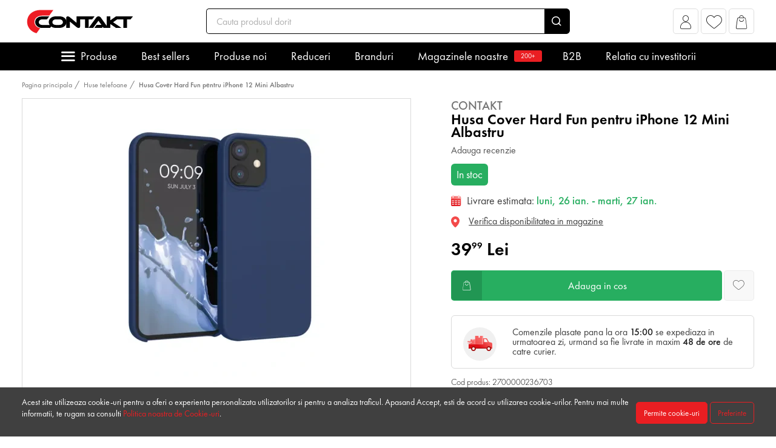

--- FILE ---
content_type: text/css
request_url: https://www.contakt.ro/dist/a611fe735e32532900b5/themes/default_theme.css?v=1.1.909
body_size: 56519
content:
/** [CUSTOM]  Version: 1.1.909 - G4P+2:1:04:17  **/ 
 /*!
 * Bootstrap v4.4.1 (https://getbootstrap.com/)
 * Copyright 2011-2019 The Bootstrap Authors
 * Copyright 2011-2019 Twitter, Inc.
 * Licensed under MIT (https://github.com/twbs/bootstrap/blob/master/LICENSE)
 */:root{--blue:#007bff;--indigo:#6610f2;--purple:#6f42c1;--pink:#e83e8c;--red:#ea1e22;--orange:#fd7e14;--yellow:#ffc107;--green:#27ae60;--teal:#20c997;--cyan:#17a2b8;--white:#fff;--gray:#6c757d;--gray-dark:#343a40;--primary:#ea1e22;--secondary:#6c757d;--success:#27ae60;--info:#17a2b8;--warning:#ffc107;--danger:#ea1e22;--light:#f8f9fa;--dark:#343a40;--breakpoint-xs:0;--breakpoint-sm:576px;--breakpoint-md:768px;--breakpoint-lg:992px;--breakpoint-xl:1274px;--font-family-sans-serif:-apple-system,BlinkMacSystemFont,"Segoe UI",Roboto,"Helvetica Neue",Arial,"Noto Sans",sans-serif,"Apple Color Emoji","Segoe UI Emoji","Segoe UI Symbol","Noto Color Emoji";--font-family-monospace:SFMono-Regular,Menlo,Monaco,Consolas,"Liberation Mono","Courier New",monospace}*,:after,:before{box-sizing:border-box}html{font-family:sans-serif;line-height:1.15;-webkit-text-size-adjust:100%;-webkit-tap-highlight-color:rgba(0,0,0,0)}article,aside,figcaption,figure,footer,header,hgroup,main,nav,section{display:block}body{margin:0;font-family:-apple-system,BlinkMacSystemFont,Segoe UI,Roboto,Helvetica Neue,Arial,Noto Sans,sans-serif,Apple Color Emoji,Segoe UI Emoji,Segoe UI Symbol,Noto Color Emoji;font-size:1rem;font-weight:400;line-height:1.5;color:#212529;text-align:left;background-color:#fff}[tabindex="-1"]:focus:not(:focus-visible){outline:0!important}hr{box-sizing:content-box;height:0;overflow:visible}h1,h2,h3,h4,h5,h6{margin-top:0;margin-bottom:.5rem}p{margin-top:0;margin-bottom:1rem}abbr[data-original-title],abbr[title]{text-decoration:underline;text-decoration:underline dotted;cursor:help;border-bottom:0;text-decoration-skip-ink:none}address{font-style:normal;line-height:inherit}address,dl,ol,ul{margin-bottom:1rem}dl,ol,ul{margin-top:0}ol ol,ol ul,ul ol,ul ul{margin-bottom:0}dt{font-weight:700}dd{margin-bottom:.5rem;margin-left:0}blockquote{margin:0 0 1rem}b,strong{font-weight:bolder}small{font-size:80%}sub,sup{position:relative;font-size:75%;line-height:0;vertical-align:baseline}sub{bottom:-.25em}sup{top:-.5em}a{color:#ea1e22;text-decoration:none;background-color:transparent}a:hover{color:#ab1013;text-decoration:underline}a:not([href]),a:not([href]):hover{color:inherit;text-decoration:none}code,kbd,pre,samp{font-family:SFMono-Regular,Menlo,Monaco,Consolas,Liberation Mono,Courier New,monospace;font-size:1em}pre{margin-top:0;margin-bottom:1rem;overflow:auto}figure{margin:0 0 1rem}img{border-style:none}img,svg{vertical-align:middle}svg{overflow:hidden}table{border-collapse:collapse}caption{padding-top:.75rem;padding-bottom:.75rem;color:#6c757d;text-align:left;caption-side:bottom}th{text-align:inherit}label{display:inline-block;margin-bottom:.5rem}button{border-radius:0}button:focus{outline:1px dotted;outline:5px auto -webkit-focus-ring-color}button,input,optgroup,select,textarea{margin:0;font-family:inherit;font-size:inherit;line-height:inherit}button,input{overflow:visible}button,select{text-transform:none}select{word-wrap:normal}[type=button],[type=reset],[type=submit],button{-webkit-appearance:button}[type=button]:not(:disabled),[type=reset]:not(:disabled),[type=submit]:not(:disabled),button:not(:disabled){cursor:pointer}[type=button]::-moz-focus-inner,[type=reset]::-moz-focus-inner,[type=submit]::-moz-focus-inner,button::-moz-focus-inner{padding:0;border-style:none}input[type=checkbox],input[type=radio]{box-sizing:border-box;padding:0}input[type=date],input[type=datetime-local],input[type=month],input[type=time]{-webkit-appearance:listbox}textarea{overflow:auto;resize:vertical}fieldset{min-width:0;padding:0;margin:0;border:0}legend{display:block;width:100%;max-width:100%;padding:0;margin-bottom:.5rem;font-size:1.5rem;line-height:inherit;color:inherit;white-space:normal}progress{vertical-align:baseline}[type=number]::-webkit-inner-spin-button,[type=number]::-webkit-outer-spin-button{height:auto}[type=search]{outline-offset:-2px;-webkit-appearance:none}[type=search]::-webkit-search-decoration{-webkit-appearance:none}::-webkit-file-upload-button{font:inherit;-webkit-appearance:button}output{display:inline-block}summary{display:list-item;cursor:pointer}template{display:none}[hidden]{display:none!important}.h1,.h2,.h3,.h4,.h5,.h6,h1,h2,h3,h4,h5,h6{margin-bottom:.5rem;font-weight:500;line-height:1.2}.h1,h1{font-size:2.5rem}.h2,h2{font-size:2rem}.h3,h3{font-size:1.75rem}.h4,h4{font-size:1.5rem}.h5,h5{font-size:1.25rem}.h6,h6{font-size:1rem}.lead{font-size:1.25rem;font-weight:300}.display-1{font-size:6rem}.display-1,.display-2{font-weight:300;line-height:1.2}.display-2{font-size:5.5rem}.display-3{font-size:4.5rem}.display-3,.display-4{font-weight:300;line-height:1.2}.display-4{font-size:3.5rem}hr{margin-top:1rem;margin-bottom:1rem;border:0;border-top:1px solid rgba(0,0,0,.1)}.small,small{font-size:80%;font-weight:400}.mark,mark{padding:.2em;background-color:#fcf8e3}.list-inline,.list-unstyled{padding-left:0;list-style:none}.list-inline-item{display:inline-block}.list-inline-item:not(:last-child){margin-right:.5rem}.initialism{font-size:90%;text-transform:uppercase}.blockquote{margin-bottom:1rem;font-size:1.25rem}.blockquote-footer{display:block;font-size:80%;color:#6c757d}.blockquote-footer:before{content:"\2014\00A0"}.img-fluid,.img-thumbnail{max-width:100%;height:auto}.img-thumbnail{padding:.25rem;background-color:#fff;border:1px solid #dee2e6;border-radius:.375rem}.figure{display:inline-block}.figure-img{margin-bottom:.5rem;line-height:1}.figure-caption{font-size:90%;color:#6c757d}code{font-size:87.5%;color:#e83e8c;word-wrap:break-word}a>code{color:inherit}kbd{padding:.2rem .4rem;font-size:87.5%;color:#fff;background-color:#212529;border-radius:.2rem}kbd kbd{padding:0;font-size:100%;font-weight:700}pre{display:block;font-size:87.5%;color:#212529}pre code{font-size:inherit;color:inherit;word-break:normal}.pre-scrollable{max-height:340px;overflow-y:scroll}.container{width:100%;padding-right:3px;padding-left:3px;margin-right:auto;margin-left:auto}@media (min-width:576px){.container{max-width:540px}}@media (min-width:768px){.container{max-width:720px}}@media (min-width:992px){.container{max-width:960px}}@media (min-width:1274px){.container{max-width:1214px}}.container-fluid,.container-lg,.container-md,.container-sm,.container-xl{width:100%;padding-right:3px;padding-left:3px;margin-right:auto;margin-left:auto}@media (min-width:576px){.container,.container-sm{max-width:540px}}@media (min-width:768px){.container,.container-md,.container-sm{max-width:720px}}@media (min-width:992px){.container,.container-lg,.container-md,.container-sm{max-width:960px}}@media (min-width:1274px){.container,.container-lg,.container-md,.container-sm,.container-xl{max-width:1214px}}.row{display:flex;flex-wrap:wrap;margin-right:-3px;margin-left:-3px}.no-gutters{margin-right:0;margin-left:0}.no-gutters>.col,.no-gutters>[class*=col-]{padding-right:0;padding-left:0}.col,.col-1,.col-2,.col-3,.col-4,.col-5,.col-6,.col-7,.col-8,.col-9,.col-10,.col-11,.col-12,.col-auto,.col-lg,.col-lg-1,.col-lg-2,.col-lg-3,.col-lg-4,.col-lg-5,.col-lg-6,.col-lg-7,.col-lg-8,.col-lg-9,.col-lg-10,.col-lg-11,.col-lg-12,.col-lg-auto,.col-md,.col-md-1,.col-md-2,.col-md-3,.col-md-4,.col-md-5,.col-md-6,.col-md-7,.col-md-8,.col-md-9,.col-md-10,.col-md-11,.col-md-12,.col-md-auto,.col-sm,.col-sm-1,.col-sm-2,.col-sm-3,.col-sm-4,.col-sm-5,.col-sm-6,.col-sm-7,.col-sm-8,.col-sm-9,.col-sm-10,.col-sm-11,.col-sm-12,.col-sm-auto,.col-xl,.col-xl-1,.col-xl-2,.col-xl-3,.col-xl-4,.col-xl-5,.col-xl-6,.col-xl-7,.col-xl-8,.col-xl-9,.col-xl-10,.col-xl-11,.col-xl-12,.col-xl-auto{position:relative;width:100%;padding-right:3px;padding-left:3px}.col{flex-basis:0;flex-grow:1;max-width:100%}.row-cols-1>*{flex:0 0 100%;max-width:100%}.row-cols-2>*{flex:0 0 50%;max-width:50%}.row-cols-3>*{flex:0 0 33.33333%;max-width:33.33333%}.row-cols-4>*{flex:0 0 25%;max-width:25%}.row-cols-5>*{flex:0 0 20%;max-width:20%}.row-cols-6>*{flex:0 0 16.66667%;max-width:16.66667%}.col-auto{flex:0 0 auto;width:auto;max-width:100%}.col-1{flex:0 0 8.33333%;max-width:8.33333%}.col-2{flex:0 0 16.66667%;max-width:16.66667%}.col-3{flex:0 0 25%;max-width:25%}.col-4{flex:0 0 33.33333%;max-width:33.33333%}.col-5{flex:0 0 41.66667%;max-width:41.66667%}.col-6{flex:0 0 50%;max-width:50%}.col-7{flex:0 0 58.33333%;max-width:58.33333%}.col-8{flex:0 0 66.66667%;max-width:66.66667%}.col-9{flex:0 0 75%;max-width:75%}.col-10{flex:0 0 83.33333%;max-width:83.33333%}.col-11{flex:0 0 91.66667%;max-width:91.66667%}.col-12{flex:0 0 100%;max-width:100%}.order-first{order:-1}.order-last{order:13}.order-0{order:0}.order-1{order:1}.order-2{order:2}.order-3{order:3}.order-4{order:4}.order-5{order:5}.order-6{order:6}.order-7{order:7}.order-8{order:8}.order-9{order:9}.order-10{order:10}.order-11{order:11}.order-12{order:12}.offset-1{margin-left:8.33333%}.offset-2{margin-left:16.66667%}.offset-3{margin-left:25%}.offset-4{margin-left:33.33333%}.offset-5{margin-left:41.66667%}.offset-6{margin-left:50%}.offset-7{margin-left:58.33333%}.offset-8{margin-left:66.66667%}.offset-9{margin-left:75%}.offset-10{margin-left:83.33333%}.offset-11{margin-left:91.66667%}@media (min-width:576px){.col-sm{flex-basis:0;flex-grow:1;max-width:100%}.row-cols-sm-1>*{flex:0 0 100%;max-width:100%}.row-cols-sm-2>*{flex:0 0 50%;max-width:50%}.row-cols-sm-3>*{flex:0 0 33.33333%;max-width:33.33333%}.row-cols-sm-4>*{flex:0 0 25%;max-width:25%}.row-cols-sm-5>*{flex:0 0 20%;max-width:20%}.row-cols-sm-6>*{flex:0 0 16.66667%;max-width:16.66667%}.col-sm-auto{flex:0 0 auto;width:auto;max-width:100%}.col-sm-1{flex:0 0 8.33333%;max-width:8.33333%}.col-sm-2{flex:0 0 16.66667%;max-width:16.66667%}.col-sm-3{flex:0 0 25%;max-width:25%}.col-sm-4{flex:0 0 33.33333%;max-width:33.33333%}.col-sm-5{flex:0 0 41.66667%;max-width:41.66667%}.col-sm-6{flex:0 0 50%;max-width:50%}.col-sm-7{flex:0 0 58.33333%;max-width:58.33333%}.col-sm-8{flex:0 0 66.66667%;max-width:66.66667%}.col-sm-9{flex:0 0 75%;max-width:75%}.col-sm-10{flex:0 0 83.33333%;max-width:83.33333%}.col-sm-11{flex:0 0 91.66667%;max-width:91.66667%}.col-sm-12{flex:0 0 100%;max-width:100%}.order-sm-first{order:-1}.order-sm-last{order:13}.order-sm-0{order:0}.order-sm-1{order:1}.order-sm-2{order:2}.order-sm-3{order:3}.order-sm-4{order:4}.order-sm-5{order:5}.order-sm-6{order:6}.order-sm-7{order:7}.order-sm-8{order:8}.order-sm-9{order:9}.order-sm-10{order:10}.order-sm-11{order:11}.order-sm-12{order:12}.offset-sm-0{margin-left:0}.offset-sm-1{margin-left:8.33333%}.offset-sm-2{margin-left:16.66667%}.offset-sm-3{margin-left:25%}.offset-sm-4{margin-left:33.33333%}.offset-sm-5{margin-left:41.66667%}.offset-sm-6{margin-left:50%}.offset-sm-7{margin-left:58.33333%}.offset-sm-8{margin-left:66.66667%}.offset-sm-9{margin-left:75%}.offset-sm-10{margin-left:83.33333%}.offset-sm-11{margin-left:91.66667%}}@media (min-width:768px){.col-md{flex-basis:0;flex-grow:1;max-width:100%}.row-cols-md-1>*{flex:0 0 100%;max-width:100%}.row-cols-md-2>*{flex:0 0 50%;max-width:50%}.row-cols-md-3>*{flex:0 0 33.33333%;max-width:33.33333%}.row-cols-md-4>*{flex:0 0 25%;max-width:25%}.row-cols-md-5>*{flex:0 0 20%;max-width:20%}.row-cols-md-6>*{flex:0 0 16.66667%;max-width:16.66667%}.col-md-auto{flex:0 0 auto;width:auto;max-width:100%}.col-md-1{flex:0 0 8.33333%;max-width:8.33333%}.col-md-2{flex:0 0 16.66667%;max-width:16.66667%}.col-md-3{flex:0 0 25%;max-width:25%}.col-md-4{flex:0 0 33.33333%;max-width:33.33333%}.col-md-5{flex:0 0 41.66667%;max-width:41.66667%}.col-md-6{flex:0 0 50%;max-width:50%}.col-md-7{flex:0 0 58.33333%;max-width:58.33333%}.col-md-8{flex:0 0 66.66667%;max-width:66.66667%}.col-md-9{flex:0 0 75%;max-width:75%}.col-md-10{flex:0 0 83.33333%;max-width:83.33333%}.col-md-11{flex:0 0 91.66667%;max-width:91.66667%}.col-md-12{flex:0 0 100%;max-width:100%}.order-md-first{order:-1}.order-md-last{order:13}.order-md-0{order:0}.order-md-1{order:1}.order-md-2{order:2}.order-md-3{order:3}.order-md-4{order:4}.order-md-5{order:5}.order-md-6{order:6}.order-md-7{order:7}.order-md-8{order:8}.order-md-9{order:9}.order-md-10{order:10}.order-md-11{order:11}.order-md-12{order:12}.offset-md-0{margin-left:0}.offset-md-1{margin-left:8.33333%}.offset-md-2{margin-left:16.66667%}.offset-md-3{margin-left:25%}.offset-md-4{margin-left:33.33333%}.offset-md-5{margin-left:41.66667%}.offset-md-6{margin-left:50%}.offset-md-7{margin-left:58.33333%}.offset-md-8{margin-left:66.66667%}.offset-md-9{margin-left:75%}.offset-md-10{margin-left:83.33333%}.offset-md-11{margin-left:91.66667%}}@media (min-width:992px){.col-lg{flex-basis:0;flex-grow:1;max-width:100%}.row-cols-lg-1>*{flex:0 0 100%;max-width:100%}.row-cols-lg-2>*{flex:0 0 50%;max-width:50%}.row-cols-lg-3>*{flex:0 0 33.33333%;max-width:33.33333%}.row-cols-lg-4>*{flex:0 0 25%;max-width:25%}.row-cols-lg-5>*{flex:0 0 20%;max-width:20%}.row-cols-lg-6>*{flex:0 0 16.66667%;max-width:16.66667%}.col-lg-auto{flex:0 0 auto;width:auto;max-width:100%}.col-lg-1{flex:0 0 8.33333%;max-width:8.33333%}.col-lg-2{flex:0 0 16.66667%;max-width:16.66667%}.col-lg-3{flex:0 0 25%;max-width:25%}.col-lg-4{flex:0 0 33.33333%;max-width:33.33333%}.col-lg-5{flex:0 0 41.66667%;max-width:41.66667%}.col-lg-6{flex:0 0 50%;max-width:50%}.col-lg-7{flex:0 0 58.33333%;max-width:58.33333%}.col-lg-8{flex:0 0 66.66667%;max-width:66.66667%}.col-lg-9{flex:0 0 75%;max-width:75%}.col-lg-10{flex:0 0 83.33333%;max-width:83.33333%}.col-lg-11{flex:0 0 91.66667%;max-width:91.66667%}.col-lg-12{flex:0 0 100%;max-width:100%}.order-lg-first{order:-1}.order-lg-last{order:13}.order-lg-0{order:0}.order-lg-1{order:1}.order-lg-2{order:2}.order-lg-3{order:3}.order-lg-4{order:4}.order-lg-5{order:5}.order-lg-6{order:6}.order-lg-7{order:7}.order-lg-8{order:8}.order-lg-9{order:9}.order-lg-10{order:10}.order-lg-11{order:11}.order-lg-12{order:12}.offset-lg-0{margin-left:0}.offset-lg-1{margin-left:8.33333%}.offset-lg-2{margin-left:16.66667%}.offset-lg-3{margin-left:25%}.offset-lg-4{margin-left:33.33333%}.offset-lg-5{margin-left:41.66667%}.offset-lg-6{margin-left:50%}.offset-lg-7{margin-left:58.33333%}.offset-lg-8{margin-left:66.66667%}.offset-lg-9{margin-left:75%}.offset-lg-10{margin-left:83.33333%}.offset-lg-11{margin-left:91.66667%}}@media (min-width:1274px){.col-xl{flex-basis:0;flex-grow:1;max-width:100%}.row-cols-xl-1>*{flex:0 0 100%;max-width:100%}.row-cols-xl-2>*{flex:0 0 50%;max-width:50%}.row-cols-xl-3>*{flex:0 0 33.33333%;max-width:33.33333%}.row-cols-xl-4>*{flex:0 0 25%;max-width:25%}.row-cols-xl-5>*{flex:0 0 20%;max-width:20%}.row-cols-xl-6>*{flex:0 0 16.66667%;max-width:16.66667%}.col-xl-auto{flex:0 0 auto;width:auto;max-width:100%}.col-xl-1{flex:0 0 8.33333%;max-width:8.33333%}.col-xl-2{flex:0 0 16.66667%;max-width:16.66667%}.col-xl-3{flex:0 0 25%;max-width:25%}.col-xl-4{flex:0 0 33.33333%;max-width:33.33333%}.col-xl-5{flex:0 0 41.66667%;max-width:41.66667%}.col-xl-6{flex:0 0 50%;max-width:50%}.col-xl-7{flex:0 0 58.33333%;max-width:58.33333%}.col-xl-8{flex:0 0 66.66667%;max-width:66.66667%}.col-xl-9{flex:0 0 75%;max-width:75%}.col-xl-10{flex:0 0 83.33333%;max-width:83.33333%}.col-xl-11{flex:0 0 91.66667%;max-width:91.66667%}.col-xl-12{flex:0 0 100%;max-width:100%}.order-xl-first{order:-1}.order-xl-last{order:13}.order-xl-0{order:0}.order-xl-1{order:1}.order-xl-2{order:2}.order-xl-3{order:3}.order-xl-4{order:4}.order-xl-5{order:5}.order-xl-6{order:6}.order-xl-7{order:7}.order-xl-8{order:8}.order-xl-9{order:9}.order-xl-10{order:10}.order-xl-11{order:11}.order-xl-12{order:12}.offset-xl-0{margin-left:0}.offset-xl-1{margin-left:8.33333%}.offset-xl-2{margin-left:16.66667%}.offset-xl-3{margin-left:25%}.offset-xl-4{margin-left:33.33333%}.offset-xl-5{margin-left:41.66667%}.offset-xl-6{margin-left:50%}.offset-xl-7{margin-left:58.33333%}.offset-xl-8{margin-left:66.66667%}.offset-xl-9{margin-left:75%}.offset-xl-10{margin-left:83.33333%}.offset-xl-11{margin-left:91.66667%}}.table{width:100%;margin-bottom:1rem;color:#212529}.table td,.table th{padding:.75rem;vertical-align:top;border-top:1px solid #dee2e6}.table thead th{vertical-align:bottom;border-bottom:2px solid #dee2e6}.table tbody+tbody{border-top:2px solid #dee2e6}.table-sm td,.table-sm th{padding:.3rem}.table-bordered,.table-bordered td,.table-bordered th{border:1px solid #dee2e6}.table-bordered thead td,.table-bordered thead th{border-bottom-width:2px}.table-borderless tbody+tbody,.table-borderless td,.table-borderless th,.table-borderless thead th{border:0}.table-striped tbody tr:nth-of-type(odd){background-color:rgba(0,0,0,.05)}.table-hover tbody tr:hover{color:#212529;background-color:rgba(0,0,0,.075)}.table-primary,.table-primary>td,.table-primary>th{background-color:#f9c0c1}.table-primary tbody+tbody,.table-primary td,.table-primary th,.table-primary thead th{border-color:#f48a8c}.table-hover .table-primary:hover,.table-hover .table-primary:hover>td,.table-hover .table-primary:hover>th{background-color:#f7a9aa}.table-secondary,.table-secondary>td,.table-secondary>th{background-color:#d6d8db}.table-secondary tbody+tbody,.table-secondary td,.table-secondary th,.table-secondary thead th{border-color:#b3b7bb}.table-hover .table-secondary:hover,.table-hover .table-secondary:hover>td,.table-hover .table-secondary:hover>th{background-color:#c8cbcf}.table-success,.table-success>td,.table-success>th{background-color:#c3e8d2}.table-success tbody+tbody,.table-success td,.table-success th,.table-success thead th{border-color:#8fd5ac}.table-hover .table-success:hover,.table-hover .table-success:hover>td,.table-hover .table-success:hover>th{background-color:#b1e1c4}.table-info,.table-info>td,.table-info>th{background-color:#bee5eb}.table-info tbody+tbody,.table-info td,.table-info th,.table-info thead th{border-color:#86cfda}.table-hover .table-info:hover,.table-hover .table-info:hover>td,.table-hover .table-info:hover>th{background-color:#abdde5}.table-warning,.table-warning>td,.table-warning>th{background-color:#ffeeba}.table-warning tbody+tbody,.table-warning td,.table-warning th,.table-warning thead th{border-color:#ffdf7e}.table-hover .table-warning:hover,.table-hover .table-warning:hover>td,.table-hover .table-warning:hover>th{background-color:#ffe8a1}.table-danger,.table-danger>td,.table-danger>th{background-color:#f9c0c1}.table-danger tbody+tbody,.table-danger td,.table-danger th,.table-danger thead th{border-color:#f48a8c}.table-hover .table-danger:hover,.table-hover .table-danger:hover>td,.table-hover .table-danger:hover>th{background-color:#f7a9aa}.table-light,.table-light>td,.table-light>th{background-color:#fdfdfe}.table-light tbody+tbody,.table-light td,.table-light th,.table-light thead th{border-color:#fbfcfc}.table-hover .table-light:hover,.table-hover .table-light:hover>td,.table-hover .table-light:hover>th{background-color:#ececf6}.table-dark,.table-dark>td,.table-dark>th{background-color:#c6c8ca}.table-dark tbody+tbody,.table-dark td,.table-dark th,.table-dark thead th{border-color:#95999c}.table-hover .table-dark:hover,.table-hover .table-dark:hover>td,.table-hover .table-dark:hover>th{background-color:#b9bbbe}.table-active,.table-active>td,.table-active>th,.table-hover .table-active:hover,.table-hover .table-active:hover>td,.table-hover .table-active:hover>th{background-color:rgba(0,0,0,.075)}.table .thead-dark th{color:#fff;background-color:#343a40;border-color:#454d55}.table .thead-light th{color:#495057;background-color:#e9ecef;border-color:#dee2e6}.table-dark{color:#fff;background-color:#343a40}.table-dark td,.table-dark th,.table-dark thead th{border-color:#454d55}.table-dark.table-bordered{border:0}.table-dark.table-striped tbody tr:nth-of-type(odd){background-color:hsla(0,0%,100%,.05)}.table-dark.table-hover tbody tr:hover{color:#fff;background-color:hsla(0,0%,100%,.075)}@media (max-width:575.98px){.table-responsive-sm{display:block;width:100%;overflow-x:auto;-webkit-overflow-scrolling:touch}.table-responsive-sm>.table-bordered{border:0}}@media (max-width:767.98px){.table-responsive-md{display:block;width:100%;overflow-x:auto;-webkit-overflow-scrolling:touch}.table-responsive-md>.table-bordered{border:0}}@media (max-width:991.98px){.table-responsive-lg{display:block;width:100%;overflow-x:auto;-webkit-overflow-scrolling:touch}.table-responsive-lg>.table-bordered{border:0}}@media (max-width:1273.98px){.table-responsive-xl{display:block;width:100%;overflow-x:auto;-webkit-overflow-scrolling:touch}.table-responsive-xl>.table-bordered{border:0}}.table-responsive{display:block;width:100%;overflow-x:auto;-webkit-overflow-scrolling:touch}.table-responsive>.table-bordered{border:0}.form-control{display:block;width:100%;height:calc(1.5em + .94rem + 2px);padding:.47rem .75rem;font-size:.8125rem;font-weight:500;line-height:1.5;color:#495057;background-color:#f8f8f8;background-clip:padding-box;border:1px solid hsla(0,0%,80.8%,.619608);border-radius:.375rem;transition:border-color .15s ease-in-out,box-shadow .15s ease-in-out}@media (prefers-reduced-motion:reduce){.form-control{transition:none}}.form-control::-ms-expand{background-color:transparent;border:0}.form-control:-moz-focusring{color:transparent;text-shadow:0 0 0 #495057}.form-control:focus{color:#495057;border-color:#f59395;outline:0;box-shadow:0 0 0 .2rem rgba(234,30,34,.25)}.form-control::placeholder{color:#dadada;opacity:1}.form-control:disabled,.form-control[readonly]{background-color:#e9ecef;opacity:1}select.form-control:focus::-ms-value{color:#495057;background-color:#f8f8f8}.form-control-file,.form-control-range{display:block;width:100%}.col-form-label{padding-top:calc(.47rem + 1px);padding-bottom:calc(.47rem + 1px);margin-bottom:0;font-size:inherit;line-height:1.5}.col-form-label-lg{padding-top:calc(.5rem + 1px);padding-bottom:calc(.5rem + 1px);font-size:1rem;line-height:1.5}.col-form-label-sm{padding-top:calc(.25rem + 1px);padding-bottom:calc(.25rem + 1px);font-size:.75rem;line-height:1.5}.form-control-plaintext{display:block;width:100%;padding:.47rem 0;margin-bottom:0;font-size:.8125rem;line-height:1.5;color:#212529;background-color:transparent;border:solid transparent;border-width:1px 0}.form-control-plaintext.form-control-lg,.form-control-plaintext.form-control-sm{padding-right:0;padding-left:0}.form-control-sm{height:calc(1.5em + .5rem + 2px);padding:.25rem .5rem;font-size:.75rem;line-height:1.5;border-radius:.2rem}.form-control-lg{height:calc(1.5em + 1rem + 2px);padding:.5rem 1rem;font-size:1rem;line-height:1.5;border-radius:.3rem}select.form-control[multiple],select.form-control[size],textarea.form-control{height:auto}.form-group{margin-bottom:1rem}.form-text{display:block;margin-top:.25rem}.form-row{display:flex;flex-wrap:wrap;margin-right:-5px;margin-left:-5px}.form-row>.col,.form-row>[class*=col-]{padding-right:5px;padding-left:5px}.form-check{display:block;padding-left:1.25rem}.form-check-input{position:absolute;margin-top:.3rem;margin-left:-1.25rem}.form-check-input:disabled~.form-check-label,.form-check-input[disabled]~.form-check-label{color:#6c757d}.form-check-label{margin-bottom:0}.form-check-inline{display:inline-flex;align-items:center;padding-left:0;margin-right:.75rem}.form-check-inline .form-check-input{position:static;margin-top:0;margin-right:.3125rem;margin-left:0}.valid-feedback{display:none;width:100%;margin-top:.25rem;font-size:80%;color:#27ae60}.valid-tooltip{position:absolute;top:100%;z-index:5;display:none;max-width:100%;padding:.25rem .5rem;margin-top:.1rem;font-size:.75rem;line-height:1.5;color:#fff;background-color:rgba(39,174,96,.9);border-radius:.375rem}.is-valid~.valid-feedback,.is-valid~.valid-tooltip,.was-validated :valid~.valid-feedback,.was-validated :valid~.valid-tooltip{display:block}.form-control.is-valid,.was-validated .form-control:valid{border-color:#27ae60;padding-right:calc(1.5em + .94rem);background-image:url("data:image/svg+xml;charset=utf-8,%3Csvg xmlns='http://www.w3.org/2000/svg' width='8' height='8'%3E%3Cpath fill='%2327AE60' d='M2.3 6.73L.6 4.53c-.4-1.04.46-1.4 1.1-.8l1.1 1.4 3.4-3.8c.6-.63 1.6-.27 1.2.7l-4 4.6c-.43.5-.8.4-1.1.1z'/%3E%3C/svg%3E");background-repeat:no-repeat;background-position:right calc(.375em + .235rem) center;background-size:calc(.75em + .47rem) calc(.75em + .47rem)}.form-control.is-valid:focus,.was-validated .form-control:valid:focus{border-color:#27ae60;box-shadow:0 0 0 .2rem rgba(39,174,96,.25)}.was-validated textarea.form-control:valid,textarea.form-control.is-valid{padding-right:calc(1.5em + .94rem);background-position:top calc(.375em + .235rem) right calc(.375em + .235rem)}.custom-select.is-valid,.was-validated .custom-select:valid{border-color:#27ae60;padding-right:calc(.75em + 2.455rem);background:url("data:image/svg+xml;charset=utf-8,%3Csvg xmlns='http://www.w3.org/2000/svg' width='4' height='5'%3E%3Cpath fill='%23343a40' d='M2 0L0 2h4zm0 5L0 3h4z'/%3E%3C/svg%3E") no-repeat right .75rem center/8px 10px,url("data:image/svg+xml;charset=utf-8,%3Csvg xmlns='http://www.w3.org/2000/svg' width='8' height='8'%3E%3Cpath fill='%2327AE60' d='M2.3 6.73L.6 4.53c-.4-1.04.46-1.4 1.1-.8l1.1 1.4 3.4-3.8c.6-.63 1.6-.27 1.2.7l-4 4.6c-.43.5-.8.4-1.1.1z'/%3E%3C/svg%3E") #f8f8f8 no-repeat center right 1.75rem/calc(.75em + .47rem) calc(.75em + .47rem)}.custom-select.is-valid:focus,.was-validated .custom-select:valid:focus{border-color:#27ae60;box-shadow:0 0 0 .2rem rgba(39,174,96,.25)}.form-check-input.is-valid~.form-check-label,.was-validated .form-check-input:valid~.form-check-label{color:#27ae60}.form-check-input.is-valid~.valid-feedback,.form-check-input.is-valid~.valid-tooltip,.was-validated .form-check-input:valid~.valid-feedback,.was-validated .form-check-input:valid~.valid-tooltip{display:block}.custom-control-input.is-valid~.custom-control-label,.was-validated .custom-control-input:valid~.custom-control-label{color:#27ae60}.custom-control-input.is-valid~.custom-control-label:before,.was-validated .custom-control-input:valid~.custom-control-label:before{border-color:#27ae60}.custom-control-input.is-valid:checked~.custom-control-label:before,.was-validated .custom-control-input:valid:checked~.custom-control-label:before{border-color:#36d278;background-color:#36d278}.custom-control-input.is-valid:focus~.custom-control-label:before,.was-validated .custom-control-input:valid:focus~.custom-control-label:before{box-shadow:0 0 0 .2rem rgba(39,174,96,.25)}.custom-control-input.is-valid:focus:not(:checked)~.custom-control-label:before,.custom-file-input.is-valid~.custom-file-label,.was-validated .custom-control-input:valid:focus:not(:checked)~.custom-control-label:before,.was-validated .custom-file-input:valid~.custom-file-label{border-color:#27ae60}.custom-file-input.is-valid:focus~.custom-file-label,.was-validated .custom-file-input:valid:focus~.custom-file-label{border-color:#27ae60;box-shadow:0 0 0 .2rem rgba(39,174,96,.25)}.invalid-feedback{display:none;width:100%;margin-top:.25rem;font-size:80%;color:#ea1e22}.invalid-tooltip{position:absolute;top:100%;z-index:5;display:none;max-width:100%;padding:.25rem .5rem;margin-top:.1rem;font-size:.75rem;line-height:1.5;color:#fff;background-color:rgba(234,30,34,.9);border-radius:.375rem}.is-invalid~.invalid-feedback,.is-invalid~.invalid-tooltip,.was-validated :invalid~.invalid-feedback,.was-validated :invalid~.invalid-tooltip{display:block}.form-control.is-invalid,.was-validated .form-control:invalid{border-color:#ea1e22;padding-right:calc(1.5em + .94rem);background-image:url("data:image/svg+xml;charset=utf-8,%3Csvg xmlns='http://www.w3.org/2000/svg' width='12' height='12' fill='none' stroke='%23EA1E22'%3E%3Ccircle cx='6' cy='6' r='4.5'/%3E%3Cpath stroke-linejoin='round' d='M5.8 3.6h.4L6 6.5z'/%3E%3Ccircle cx='6' cy='8.2' r='.6' fill='%23EA1E22' stroke='none'/%3E%3C/svg%3E");background-repeat:no-repeat;background-position:right calc(.375em + .235rem) center;background-size:calc(.75em + .47rem) calc(.75em + .47rem)}.form-control.is-invalid:focus,.was-validated .form-control:invalid:focus{border-color:#ea1e22;box-shadow:0 0 0 .2rem rgba(234,30,34,.25)}.was-validated textarea.form-control:invalid,textarea.form-control.is-invalid{padding-right:calc(1.5em + .94rem);background-position:top calc(.375em + .235rem) right calc(.375em + .235rem)}.custom-select.is-invalid,.was-validated .custom-select:invalid{border-color:#ea1e22;padding-right:calc(.75em + 2.455rem);background:url("data:image/svg+xml;charset=utf-8,%3Csvg xmlns='http://www.w3.org/2000/svg' width='4' height='5'%3E%3Cpath fill='%23343a40' d='M2 0L0 2h4zm0 5L0 3h4z'/%3E%3C/svg%3E") no-repeat right .75rem center/8px 10px,url("data:image/svg+xml;charset=utf-8,%3Csvg xmlns='http://www.w3.org/2000/svg' width='12' height='12' fill='none' stroke='%23EA1E22'%3E%3Ccircle cx='6' cy='6' r='4.5'/%3E%3Cpath stroke-linejoin='round' d='M5.8 3.6h.4L6 6.5z'/%3E%3Ccircle cx='6' cy='8.2' r='.6' fill='%23EA1E22' stroke='none'/%3E%3C/svg%3E") #f8f8f8 no-repeat center right 1.75rem/calc(.75em + .47rem) calc(.75em + .47rem)}.custom-select.is-invalid:focus,.was-validated .custom-select:invalid:focus{border-color:#ea1e22;box-shadow:0 0 0 .2rem rgba(234,30,34,.25)}.form-check-input.is-invalid~.form-check-label,.was-validated .form-check-input:invalid~.form-check-label{color:#ea1e22}.form-check-input.is-invalid~.invalid-feedback,.form-check-input.is-invalid~.invalid-tooltip,.was-validated .form-check-input:invalid~.invalid-feedback,.was-validated .form-check-input:invalid~.invalid-tooltip{display:block}.custom-control-input.is-invalid~.custom-control-label,.was-validated .custom-control-input:invalid~.custom-control-label{color:#ea1e22}.custom-control-input.is-invalid~.custom-control-label:before,.was-validated .custom-control-input:invalid~.custom-control-label:before{border-color:#ea1e22}.custom-control-input.is-invalid:checked~.custom-control-label:before,.was-validated .custom-control-input:invalid:checked~.custom-control-label:before{border-color:#ee4d50;background-color:#ee4d50}.custom-control-input.is-invalid:focus~.custom-control-label:before,.was-validated .custom-control-input:invalid:focus~.custom-control-label:before{box-shadow:0 0 0 .2rem rgba(234,30,34,.25)}.custom-control-input.is-invalid:focus:not(:checked)~.custom-control-label:before,.custom-file-input.is-invalid~.custom-file-label,.was-validated .custom-control-input:invalid:focus:not(:checked)~.custom-control-label:before,.was-validated .custom-file-input:invalid~.custom-file-label{border-color:#ea1e22}.custom-file-input.is-invalid:focus~.custom-file-label,.was-validated .custom-file-input:invalid:focus~.custom-file-label{border-color:#ea1e22;box-shadow:0 0 0 .2rem rgba(234,30,34,.25)}.form-inline{display:flex;flex-flow:row wrap;align-items:center}.form-inline .form-check{width:100%}@media (min-width:576px){.form-inline label{justify-content:center}.form-inline .form-group,.form-inline label{display:flex;align-items:center;margin-bottom:0}.form-inline .form-group{flex:0 0 auto;flex-flow:row wrap}.form-inline .form-control{display:inline-block;width:auto;vertical-align:middle}.form-inline .form-control-plaintext{display:inline-block}.form-inline .custom-select,.form-inline .input-group{width:auto}.form-inline .form-check{display:flex;align-items:center;justify-content:center;width:auto;padding-left:0}.form-inline .form-check-input{position:relative;flex-shrink:0;margin-top:0;margin-right:.25rem;margin-left:0}.form-inline .custom-control{align-items:center;justify-content:center}.form-inline .custom-control-label{margin-bottom:0}}.btn{display:inline-block;color:#212529;text-align:center;vertical-align:middle;cursor:pointer;user-select:none;background-color:transparent;border:1px solid transparent;padding:.47rem .75rem;font-size:.8125rem;line-height:1.5;border-radius:.375rem;transition:color .15s ease-in-out,background-color .15s ease-in-out,border-color .15s ease-in-out,box-shadow .15s ease-in-out}@media (prefers-reduced-motion:reduce){.btn{transition:none}}.btn:hover{color:#212529;text-decoration:none}.btn.focus,.btn:focus{outline:0;box-shadow:0 0 0 .2rem rgba(234,30,34,.25)}.btn.disabled,.btn:disabled{opacity:.65}a.btn.disabled,fieldset:disabled a.btn{pointer-events:none}.btn-primary{color:#fff;background-color:#ea1e22;border-color:#ea1e22}.btn-primary.focus,.btn-primary:focus,.btn-primary:hover{color:#fff;background-color:#ce1317;border-color:#c31216}.btn-primary.focus,.btn-primary:focus{box-shadow:0 0 0 .2rem rgba(237,64,67,.5)}.btn-primary.disabled,.btn-primary:disabled{color:#fff;background-color:#ea1e22;border-color:#ea1e22}.btn-primary:not(:disabled):not(.disabled).active,.btn-primary:not(:disabled):not(.disabled):active,.show>.btn-primary.dropdown-toggle{color:#fff;background-color:#c31216;border-color:#b71114}.btn-primary:not(:disabled):not(.disabled).active:focus,.btn-primary:not(:disabled):not(.disabled):active:focus,.show>.btn-primary.dropdown-toggle:focus{box-shadow:0 0 0 .2rem rgba(237,64,67,.5)}.btn-secondary{color:#fff;background-color:#6c757d;border-color:#6c757d}.btn-secondary.focus,.btn-secondary:focus,.btn-secondary:hover{color:#fff;background-color:#5a6268;border-color:#545b62}.btn-secondary.focus,.btn-secondary:focus{box-shadow:0 0 0 .2rem rgba(130,138,145,.5)}.btn-secondary.disabled,.btn-secondary:disabled{color:#fff;background-color:#6c757d;border-color:#6c757d}.btn-secondary:not(:disabled):not(.disabled).active,.btn-secondary:not(:disabled):not(.disabled):active,.show>.btn-secondary.dropdown-toggle{color:#fff;background-color:#545b62;border-color:#4e555b}.btn-secondary:not(:disabled):not(.disabled).active:focus,.btn-secondary:not(:disabled):not(.disabled):active:focus,.show>.btn-secondary.dropdown-toggle:focus{box-shadow:0 0 0 .2rem rgba(130,138,145,.5)}.btn-success{background-color:#27ae60;border-color:#27ae60}.btn-success.focus,.btn-success:focus,.btn-success:hover{background-color:#208f4f;border-color:#1e8449}.btn-success.focus,.btn-success:focus{color:#fff;box-shadow:0 0 0 .2rem rgba(71,186,120,.5)}.btn-success.disabled,.btn-success:disabled{color:#fff;background-color:#27ae60;border-color:#27ae60}.btn-success:not(:disabled):not(.disabled).active,.btn-success:not(:disabled):not(.disabled):active,.show>.btn-success.dropdown-toggle{color:#fff;background-color:#1e8449;border-color:#1b7a43}.btn-success:not(:disabled):not(.disabled).active:focus,.btn-success:not(:disabled):not(.disabled):active:focus,.show>.btn-success.dropdown-toggle:focus{box-shadow:0 0 0 .2rem rgba(71,186,120,.5)}.btn-info{color:#fff;background-color:#17a2b8;border-color:#17a2b8}.btn-info.focus,.btn-info:focus,.btn-info:hover{color:#fff;background-color:#138496;border-color:#117a8b}.btn-info.focus,.btn-info:focus{box-shadow:0 0 0 .2rem rgba(58,176,195,.5)}.btn-info.disabled,.btn-info:disabled{color:#fff;background-color:#17a2b8;border-color:#17a2b8}.btn-info:not(:disabled):not(.disabled).active,.btn-info:not(:disabled):not(.disabled):active,.show>.btn-info.dropdown-toggle{color:#fff;background-color:#117a8b;border-color:#10707f}.btn-info:not(:disabled):not(.disabled).active:focus,.btn-info:not(:disabled):not(.disabled):active:focus,.show>.btn-info.dropdown-toggle:focus{box-shadow:0 0 0 .2rem rgba(58,176,195,.5)}.btn-warning{color:#212529;background-color:#ffc107;border-color:#ffc107}.btn-warning.focus,.btn-warning:focus,.btn-warning:hover{color:#212529;background-color:#e0a800;border-color:#d39e00}.btn-warning.focus,.btn-warning:focus{box-shadow:0 0 0 .2rem rgba(222,170,12,.5)}.btn-warning.disabled,.btn-warning:disabled{color:#212529;background-color:#ffc107;border-color:#ffc107}.btn-warning:not(:disabled):not(.disabled).active,.btn-warning:not(:disabled):not(.disabled):active,.show>.btn-warning.dropdown-toggle{color:#212529;background-color:#d39e00;border-color:#c69500}.btn-warning:not(:disabled):not(.disabled).active:focus,.btn-warning:not(:disabled):not(.disabled):active:focus,.show>.btn-warning.dropdown-toggle:focus{box-shadow:0 0 0 .2rem rgba(222,170,12,.5)}.btn-danger{color:#fff;background-color:#ea1e22;border-color:#ea1e22}.btn-danger.focus,.btn-danger:focus,.btn-danger:hover{color:#fff;background-color:#ce1317;border-color:#c31216}.btn-danger.focus,.btn-danger:focus{box-shadow:0 0 0 .2rem rgba(237,64,67,.5)}.btn-danger.disabled,.btn-danger:disabled{color:#fff;background-color:#ea1e22;border-color:#ea1e22}.btn-danger:not(:disabled):not(.disabled).active,.btn-danger:not(:disabled):not(.disabled):active,.show>.btn-danger.dropdown-toggle{color:#fff;background-color:#c31216;border-color:#b71114}.btn-danger:not(:disabled):not(.disabled).active:focus,.btn-danger:not(:disabled):not(.disabled):active:focus,.show>.btn-danger.dropdown-toggle:focus{box-shadow:0 0 0 .2rem rgba(237,64,67,.5)}.btn-light{color:#212529;background-color:#f8f9fa;border-color:#f8f9fa}.btn-light.focus,.btn-light:focus,.btn-light:hover{color:#212529;background-color:#e2e6ea;border-color:#dae0e5}.btn-light.focus,.btn-light:focus{box-shadow:0 0 0 .2rem rgba(216,217,219,.5)}.btn-light.disabled,.btn-light:disabled{color:#212529;background-color:#f8f9fa;border-color:#f8f9fa}.btn-light:not(:disabled):not(.disabled).active,.btn-light:not(:disabled):not(.disabled):active,.show>.btn-light.dropdown-toggle{color:#212529;background-color:#dae0e5;border-color:#d3d9df}.btn-light:not(:disabled):not(.disabled).active:focus,.btn-light:not(:disabled):not(.disabled):active:focus,.show>.btn-light.dropdown-toggle:focus{box-shadow:0 0 0 .2rem rgba(216,217,219,.5)}.btn-dark{color:#fff;background-color:#343a40;border-color:#343a40}.btn-dark.focus,.btn-dark:focus,.btn-dark:hover{color:#fff;background-color:#23272b;border-color:#1d2124}.btn-dark.focus,.btn-dark:focus{box-shadow:0 0 0 .2rem rgba(82,88,93,.5)}.btn-dark.disabled,.btn-dark:disabled{color:#fff;background-color:#343a40;border-color:#343a40}.btn-dark:not(:disabled):not(.disabled).active,.btn-dark:not(:disabled):not(.disabled):active,.show>.btn-dark.dropdown-toggle{color:#fff;background-color:#1d2124;border-color:#171a1d}.btn-dark:not(:disabled):not(.disabled).active:focus,.btn-dark:not(:disabled):not(.disabled):active:focus,.show>.btn-dark.dropdown-toggle:focus{box-shadow:0 0 0 .2rem rgba(82,88,93,.5)}.btn-outline-primary{color:#ea1e22;border-color:#ea1e22}.btn-outline-primary:hover{color:#fff;background-color:#ea1e22;border-color:#ea1e22}.btn-outline-primary.focus,.btn-outline-primary:focus{box-shadow:0 0 0 .2rem rgba(234,30,34,.5)}.btn-outline-primary.disabled,.btn-outline-primary:disabled{color:#ea1e22;background-color:transparent}.btn-outline-primary:not(:disabled):not(.disabled).active,.btn-outline-primary:not(:disabled):not(.disabled):active,.show>.btn-outline-primary.dropdown-toggle{color:#fff;background-color:#ea1e22;border-color:#ea1e22}.btn-outline-primary:not(:disabled):not(.disabled).active:focus,.btn-outline-primary:not(:disabled):not(.disabled):active:focus,.show>.btn-outline-primary.dropdown-toggle:focus{box-shadow:0 0 0 .2rem rgba(234,30,34,.5)}.btn-outline-secondary{color:#6c757d;border-color:#6c757d}.btn-outline-secondary:hover{color:#fff;background-color:#6c757d;border-color:#6c757d}.btn-outline-secondary.focus,.btn-outline-secondary:focus{box-shadow:0 0 0 .2rem rgba(108,117,125,.5)}.btn-outline-secondary.disabled,.btn-outline-secondary:disabled{color:#6c757d;background-color:transparent}.btn-outline-secondary:not(:disabled):not(.disabled).active,.btn-outline-secondary:not(:disabled):not(.disabled):active,.show>.btn-outline-secondary.dropdown-toggle{color:#fff;background-color:#6c757d;border-color:#6c757d}.btn-outline-secondary:not(:disabled):not(.disabled).active:focus,.btn-outline-secondary:not(:disabled):not(.disabled):active:focus,.show>.btn-outline-secondary.dropdown-toggle:focus{box-shadow:0 0 0 .2rem rgba(108,117,125,.5)}.btn-outline-success{color:#27ae60;border-color:#27ae60}.btn-outline-success:hover{color:#fff;background-color:#27ae60;border-color:#27ae60}.btn-outline-success.focus,.btn-outline-success:focus{box-shadow:0 0 0 .2rem rgba(39,174,96,.5)}.btn-outline-success.disabled,.btn-outline-success:disabled{color:#27ae60;background-color:transparent}.btn-outline-success:not(:disabled):not(.disabled).active,.btn-outline-success:not(:disabled):not(.disabled):active,.show>.btn-outline-success.dropdown-toggle{color:#fff;background-color:#27ae60;border-color:#27ae60}.btn-outline-success:not(:disabled):not(.disabled).active:focus,.btn-outline-success:not(:disabled):not(.disabled):active:focus,.show>.btn-outline-success.dropdown-toggle:focus{box-shadow:0 0 0 .2rem rgba(39,174,96,.5)}.btn-outline-info{color:#17a2b8;border-color:#17a2b8}.btn-outline-info:hover{color:#fff;background-color:#17a2b8;border-color:#17a2b8}.btn-outline-info.focus,.btn-outline-info:focus{box-shadow:0 0 0 .2rem rgba(23,162,184,.5)}.btn-outline-info.disabled,.btn-outline-info:disabled{color:#17a2b8;background-color:transparent}.btn-outline-info:not(:disabled):not(.disabled).active,.btn-outline-info:not(:disabled):not(.disabled):active,.show>.btn-outline-info.dropdown-toggle{color:#fff;background-color:#17a2b8;border-color:#17a2b8}.btn-outline-info:not(:disabled):not(.disabled).active:focus,.btn-outline-info:not(:disabled):not(.disabled):active:focus,.show>.btn-outline-info.dropdown-toggle:focus{box-shadow:0 0 0 .2rem rgba(23,162,184,.5)}.btn-outline-warning{color:#ffc107;border-color:#ffc107}.btn-outline-warning:hover{color:#212529;background-color:#ffc107;border-color:#ffc107}.btn-outline-warning.focus,.btn-outline-warning:focus{box-shadow:0 0 0 .2rem rgba(255,193,7,.5)}.btn-outline-warning.disabled,.btn-outline-warning:disabled{color:#ffc107;background-color:transparent}.btn-outline-warning:not(:disabled):not(.disabled).active,.btn-outline-warning:not(:disabled):not(.disabled):active,.show>.btn-outline-warning.dropdown-toggle{color:#212529;background-color:#ffc107;border-color:#ffc107}.btn-outline-warning:not(:disabled):not(.disabled).active:focus,.btn-outline-warning:not(:disabled):not(.disabled):active:focus,.show>.btn-outline-warning.dropdown-toggle:focus{box-shadow:0 0 0 .2rem rgba(255,193,7,.5)}.btn-outline-danger{color:#ea1e22;border-color:#ea1e22}.btn-outline-danger:hover{color:#fff;background-color:#ea1e22;border-color:#ea1e22}.btn-outline-danger.focus,.btn-outline-danger:focus{box-shadow:0 0 0 .2rem rgba(234,30,34,.5)}.btn-outline-danger.disabled,.btn-outline-danger:disabled{color:#ea1e22;background-color:transparent}.btn-outline-danger:not(:disabled):not(.disabled).active,.btn-outline-danger:not(:disabled):not(.disabled):active,.show>.btn-outline-danger.dropdown-toggle{color:#fff;background-color:#ea1e22;border-color:#ea1e22}.btn-outline-danger:not(:disabled):not(.disabled).active:focus,.btn-outline-danger:not(:disabled):not(.disabled):active:focus,.show>.btn-outline-danger.dropdown-toggle:focus{box-shadow:0 0 0 .2rem rgba(234,30,34,.5)}.btn-outline-light{color:#f8f9fa;border-color:#f8f9fa}.btn-outline-light:hover{color:#212529;background-color:#f8f9fa;border-color:#f8f9fa}.btn-outline-light.focus,.btn-outline-light:focus{box-shadow:0 0 0 .2rem rgba(248,249,250,.5)}.btn-outline-light.disabled,.btn-outline-light:disabled{color:#f8f9fa;background-color:transparent}.btn-outline-light:not(:disabled):not(.disabled).active,.btn-outline-light:not(:disabled):not(.disabled):active,.show>.btn-outline-light.dropdown-toggle{color:#212529;background-color:#f8f9fa;border-color:#f8f9fa}.btn-outline-light:not(:disabled):not(.disabled).active:focus,.btn-outline-light:not(:disabled):not(.disabled):active:focus,.show>.btn-outline-light.dropdown-toggle:focus{box-shadow:0 0 0 .2rem rgba(248,249,250,.5)}.btn-outline-dark{color:#343a40;border-color:#343a40}.btn-outline-dark:hover{color:#fff;background-color:#343a40;border-color:#343a40}.btn-outline-dark.focus,.btn-outline-dark:focus{box-shadow:0 0 0 .2rem rgba(52,58,64,.5)}.btn-outline-dark.disabled,.btn-outline-dark:disabled{color:#343a40;background-color:transparent}.btn-outline-dark:not(:disabled):not(.disabled).active,.btn-outline-dark:not(:disabled):not(.disabled):active,.show>.btn-outline-dark.dropdown-toggle{color:#fff;background-color:#343a40;border-color:#343a40}.btn-outline-dark:not(:disabled):not(.disabled).active:focus,.btn-outline-dark:not(:disabled):not(.disabled):active:focus,.show>.btn-outline-dark.dropdown-toggle:focus{box-shadow:0 0 0 .2rem rgba(52,58,64,.5)}.btn-link{font-weight:400;color:#ea1e22;text-decoration:none}.btn-link:hover{color:#ab1013;text-decoration:underline}.btn-link.focus,.btn-link:focus{text-decoration:underline;box-shadow:none}.btn-link.disabled,.btn-link:disabled{color:#6c757d;pointer-events:none}.btn-group-lg>.btn,.btn-lg{padding:.5rem 1rem;font-size:1rem;line-height:1.5;border-radius:.3rem}.btn-group-sm>.btn,.btn-sm{padding:.25rem .5rem;font-size:.75rem;line-height:1.5;border-radius:.2rem}.btn-block{display:block;width:100%}.btn-block+.btn-block{margin-top:.5rem}input[type=button].btn-block,input[type=reset].btn-block,input[type=submit].btn-block{width:100%}.fade{transition:opacity .15s linear}@media (prefers-reduced-motion:reduce){.fade{transition:none}}.fade:not(.show){opacity:0}.collapse:not(.show){display:none}.collapsing{position:relative;height:0;overflow:hidden;transition:height .35s ease}@media (prefers-reduced-motion:reduce){.collapsing{transition:none}}.btn-group,.btn-group-vertical{position:relative;display:inline-flex;vertical-align:middle}.btn-group-vertical>.btn,.btn-group>.btn{position:relative;flex:1 1 auto}.btn-group-vertical>.btn.active,.btn-group-vertical>.btn:active,.btn-group-vertical>.btn:focus,.btn-group-vertical>.btn:hover,.btn-group>.btn.active,.btn-group>.btn:active,.btn-group>.btn:focus,.btn-group>.btn:hover{z-index:1}.btn-toolbar{display:flex;flex-wrap:wrap;justify-content:flex-start}.btn-toolbar .input-group{width:auto}.btn-group>.btn-group:not(:first-child),.btn-group>.btn:not(:first-child){margin-left:-1px}.btn-group>.btn-group:not(:last-child)>.btn,.btn-group>.btn:not(:last-child):not(.dropdown-toggle){border-top-right-radius:0;border-bottom-right-radius:0}.btn-group>.btn-group:not(:first-child)>.btn,.btn-group>.btn:not(:first-child){border-top-left-radius:0;border-bottom-left-radius:0}.dropdown-toggle-split{padding-right:.5625rem;padding-left:.5625rem}.dropdown-toggle-split:after,.dropright .dropdown-toggle-split:after,.dropup .dropdown-toggle-split:after{margin-left:0}.dropleft .dropdown-toggle-split:before{margin-right:0}.btn-group-sm>.btn+.dropdown-toggle-split,.btn-sm+.dropdown-toggle-split{padding-right:.375rem;padding-left:.375rem}.btn-group-lg>.btn+.dropdown-toggle-split,.btn-lg+.dropdown-toggle-split{padding-right:.75rem;padding-left:.75rem}.btn-group-vertical{flex-direction:column;align-items:flex-start;justify-content:center}.btn-group-vertical>.btn,.btn-group-vertical>.btn-group{width:100%}.btn-group-vertical>.btn-group:not(:first-child),.btn-group-vertical>.btn:not(:first-child){margin-top:-1px}.btn-group-vertical>.btn-group:not(:last-child)>.btn,.btn-group-vertical>.btn:not(:last-child):not(.dropdown-toggle){border-bottom-right-radius:0;border-bottom-left-radius:0}.btn-group-vertical>.btn-group:not(:first-child)>.btn,.btn-group-vertical>.btn:not(:first-child){border-top-left-radius:0;border-top-right-radius:0}.btn-group-toggle>.btn,.btn-group-toggle>.btn-group>.btn{margin-bottom:0}.btn-group-toggle>.btn-group>.btn input[type=checkbox],.btn-group-toggle>.btn-group>.btn input[type=radio],.btn-group-toggle>.btn input[type=checkbox],.btn-group-toggle>.btn input[type=radio]{position:absolute;clip:rect(0,0,0,0);pointer-events:none}.input-group{position:relative;display:flex;flex-wrap:wrap;align-items:stretch;width:100%}.input-group>.custom-file,.input-group>.custom-select,.input-group>.form-control,.input-group>.form-control-plaintext{position:relative;flex:1 1 0%;min-width:0;margin-bottom:0}.input-group>.custom-file+.custom-file,.input-group>.custom-file+.custom-select,.input-group>.custom-file+.form-control,.input-group>.custom-select+.custom-file,.input-group>.custom-select+.custom-select,.input-group>.custom-select+.form-control,.input-group>.form-control+.custom-file,.input-group>.form-control+.custom-select,.input-group>.form-control+.form-control,.input-group>.form-control-plaintext+.custom-file,.input-group>.form-control-plaintext+.custom-select,.input-group>.form-control-plaintext+.form-control{margin-left:-1px}.input-group>.custom-file .custom-file-input:focus~.custom-file-label,.input-group>.custom-select:focus,.input-group>.form-control:focus{z-index:3}.input-group>.custom-file .custom-file-input:focus{z-index:4}.input-group>.custom-select:not(:last-child),.input-group>.form-control:not(:last-child){border-top-right-radius:0;border-bottom-right-radius:0}.input-group>.custom-select:not(:first-child),.input-group>.form-control:not(:first-child){border-top-left-radius:0;border-bottom-left-radius:0}.input-group>.custom-file{display:flex;align-items:center}.input-group>.custom-file:not(:last-child) .custom-file-label,.input-group>.custom-file:not(:last-child) .custom-file-label:after{border-top-right-radius:0;border-bottom-right-radius:0}.input-group>.custom-file:not(:first-child) .custom-file-label{border-top-left-radius:0;border-bottom-left-radius:0}.input-group-append,.input-group-prepend{display:flex}.input-group-append .btn,.input-group-prepend .btn{position:relative;z-index:2}.input-group-append .btn:focus,.input-group-prepend .btn:focus{z-index:3}.input-group-append .btn+.btn,.input-group-append .btn+.input-group-text,.input-group-append .input-group-text+.btn,.input-group-append .input-group-text+.input-group-text,.input-group-prepend .btn+.btn,.input-group-prepend .btn+.input-group-text,.input-group-prepend .input-group-text+.btn,.input-group-prepend .input-group-text+.input-group-text{margin-left:-1px}.input-group-prepend{margin-right:-1px}.input-group-append{margin-left:-1px}.input-group-text{display:flex;align-items:center;padding:.47rem .75rem;margin-bottom:0;font-size:.8125rem;font-weight:400;line-height:1.5;color:#495057;text-align:center;white-space:nowrap;background-color:#e9ecef;border:1px solid hsla(0,0%,80.8%,.619608);border-radius:.375rem}.input-group-text input[type=checkbox],.input-group-text input[type=radio]{margin-top:0}.input-group-lg>.custom-select,.input-group-lg>.form-control:not(textarea){height:calc(1.5em + 1rem + 2px)}.input-group-lg>.custom-select,.input-group-lg>.form-control,.input-group-lg>.input-group-append>.btn,.input-group-lg>.input-group-append>.input-group-text,.input-group-lg>.input-group-prepend>.btn,.input-group-lg>.input-group-prepend>.input-group-text{padding:.5rem 1rem;font-size:1rem;line-height:1.5;border-radius:.3rem}.input-group-sm>.custom-select,.input-group-sm>.form-control:not(textarea){height:calc(1.5em + .5rem + 2px)}.input-group-sm>.custom-select,.input-group-sm>.form-control,.input-group-sm>.input-group-append>.btn,.input-group-sm>.input-group-append>.input-group-text,.input-group-sm>.input-group-prepend>.btn,.input-group-sm>.input-group-prepend>.input-group-text{padding:.25rem .5rem;font-size:.75rem;line-height:1.5;border-radius:.2rem}.input-group-lg>.custom-select,.input-group-sm>.custom-select{padding-right:1.75rem}.input-group>.input-group-append:last-child>.btn:not(:last-child):not(.dropdown-toggle),.input-group>.input-group-append:last-child>.input-group-text:not(:last-child),.input-group>.input-group-append:not(:last-child)>.btn,.input-group>.input-group-append:not(:last-child)>.input-group-text,.input-group>.input-group-prepend>.btn,.input-group>.input-group-prepend>.input-group-text{border-top-right-radius:0;border-bottom-right-radius:0}.input-group>.input-group-append>.btn,.input-group>.input-group-append>.input-group-text,.input-group>.input-group-prepend:first-child>.btn:not(:first-child),.input-group>.input-group-prepend:first-child>.input-group-text:not(:first-child),.input-group>.input-group-prepend:not(:first-child)>.btn,.input-group>.input-group-prepend:not(:first-child)>.input-group-text{border-top-left-radius:0;border-bottom-left-radius:0}.custom-control{position:relative;display:block;min-height:1.5rem;padding-left:1.5rem}.custom-control-inline{display:inline-flex;margin-right:1rem}.custom-control-input{position:absolute;left:0;z-index:-1;width:1rem;height:1.25rem;opacity:0}.custom-control-input:checked~.custom-control-label:before{color:#fff;border-color:#ea1e22;background-color:#ea1e22}.custom-control-input:focus~.custom-control-label:before{box-shadow:0 0 0 .2rem rgba(234,30,34,.25)}.custom-control-input:focus:not(:checked)~.custom-control-label:before{border-color:#f59395}.custom-control-input:not(:disabled):active~.custom-control-label:before{color:#fff;background-color:#f9c1c2;border-color:#f9c1c2}.custom-control-input:disabled~.custom-control-label,.custom-control-input[disabled]~.custom-control-label{color:#6c757d}.custom-control-input:disabled~.custom-control-label:before,.custom-control-input[disabled]~.custom-control-label:before{background-color:#e9ecef}.custom-control-label{position:relative;margin-bottom:0;vertical-align:top}.custom-control-label:before{pointer-events:none;background-color:#f8f8f8;border:1px solid #adb5bd}.custom-control-label:after,.custom-control-label:before{position:absolute;top:.25rem;left:-1.5rem;display:block;width:1rem;height:1rem;content:""}.custom-control-label:after{background:no-repeat 50%/50% 50%}.custom-checkbox .custom-control-label:before{border-radius:.375rem}.custom-checkbox .custom-control-input:checked~.custom-control-label:after{background-image:url("data:image/svg+xml;charset=utf-8,%3Csvg xmlns='http://www.w3.org/2000/svg' width='8' height='8'%3E%3Cpath fill='%23fff' d='M6.564.75l-3.59 3.612-1.538-1.55L0 4.26l2.974 2.99L8 2.193z'/%3E%3C/svg%3E")}.custom-checkbox .custom-control-input:indeterminate~.custom-control-label:before{border-color:#ea1e22;background-color:#ea1e22}.custom-checkbox .custom-control-input:indeterminate~.custom-control-label:after{background-image:url("data:image/svg+xml;charset=utf-8,%3Csvg xmlns='http://www.w3.org/2000/svg' width='4' height='4'%3E%3Cpath stroke='%23fff' d='M0 2h4'/%3E%3C/svg%3E")}.custom-checkbox .custom-control-input:disabled:checked~.custom-control-label:before{background-color:rgba(234,30,34,.5)}.custom-checkbox .custom-control-input:disabled:indeterminate~.custom-control-label:before{background-color:rgba(234,30,34,.5)}.custom-radio .custom-control-label:before{border-radius:50%}.custom-radio .custom-control-input:checked~.custom-control-label:after{background-image:url("data:image/svg+xml;charset=utf-8,%3Csvg xmlns='http://www.w3.org/2000/svg' width='12' height='12' viewBox='-4 -4 8 8'%3E%3Ccircle r='3' fill='%23fff'/%3E%3C/svg%3E")}.custom-radio .custom-control-input:disabled:checked~.custom-control-label:before{background-color:rgba(234,30,34,.5)}.custom-switch{padding-left:2.25rem}.custom-switch .custom-control-label:before{left:-2.25rem;width:1.75rem;pointer-events:all;border-radius:.5rem}.custom-switch .custom-control-label:after{top:calc(.25rem + 2px);left:calc(-2.25rem + 2px);width:calc(1rem - 4px);height:calc(1rem - 4px);background-color:#adb5bd;border-radius:.5rem;transition:transform .15s ease-in-out,background-color .15s ease-in-out,border-color .15s ease-in-out,box-shadow .15s ease-in-out}@media (prefers-reduced-motion:reduce){.custom-switch .custom-control-label:after{transition:none}}.custom-switch .custom-control-input:checked~.custom-control-label:after{background-color:#f8f8f8;transform:translateX(.75rem)}.custom-switch .custom-control-input:disabled:checked~.custom-control-label:before{background-color:rgba(234,30,34,.5)}.custom-select{display:inline-block;width:100%;height:calc(1.5em + .94rem + 2px);padding:.47rem 1.75rem .47rem .75rem;font-size:.8125rem;font-weight:500;line-height:1.5;color:#495057;vertical-align:middle;background:#f8f8f8 url("data:image/svg+xml;charset=utf-8,%3Csvg xmlns='http://www.w3.org/2000/svg' width='4' height='5'%3E%3Cpath fill='%23343a40' d='M2 0L0 2h4zm0 5L0 3h4z'/%3E%3C/svg%3E") no-repeat right .75rem center/8px 10px;border:1px solid hsla(0,0%,80.8%,.619608);border-radius:.375rem;appearance:none}.custom-select:focus{border-color:#f59395;outline:0;box-shadow:0 0 0 .2rem rgba(234,30,34,.25)}.custom-select:focus::-ms-value{color:#495057;background-color:#f8f8f8}.custom-select[multiple],.custom-select[size]:not([size="1"]){height:auto;padding-right:.75rem;background-image:none}.custom-select:disabled{color:#6c757d;background-color:#e9ecef}.custom-select::-ms-expand{display:none}.custom-select:-moz-focusring{color:transparent;text-shadow:0 0 0 #495057}.custom-select-sm{height:calc(1.5em + .5rem + 2px);padding-top:.25rem;padding-bottom:.25rem;padding-left:.5rem;font-size:.75rem}.custom-select-lg{height:calc(1.5em + 1rem + 2px);padding-top:.5rem;padding-bottom:.5rem;padding-left:1rem;font-size:1rem}.custom-file{display:inline-block;margin-bottom:0}.custom-file,.custom-file-input{position:relative;width:100%;height:calc(1.5em + .94rem + 2px)}.custom-file-input{z-index:2;margin:0;opacity:0}.custom-file-input:focus~.custom-file-label{border-color:#f59395;box-shadow:0 0 0 .2rem rgba(234,30,34,.25)}.custom-file-input:disabled~.custom-file-label,.custom-file-input[disabled]~.custom-file-label{background-color:#e9ecef}.custom-file-input:lang(en)~.custom-file-label:after{content:"Browse"}.custom-file-input~.custom-file-label[data-browse]:after{content:attr(data-browse)}.custom-file-label{left:0;z-index:1;height:calc(1.5em + .94rem + 2px);font-weight:500;background-color:#f8f8f8;border:1px solid hsla(0,0%,80.8%,.619608);border-radius:.375rem}.custom-file-label,.custom-file-label:after{position:absolute;top:0;right:0;padding:.47rem .75rem;line-height:1.5;color:#495057}.custom-file-label:after{bottom:0;z-index:3;display:block;height:calc(1.5em + .94rem);content:"Browse";background-color:#e9ecef;border-left:inherit;border-radius:0 .375rem .375rem 0}.custom-range{width:100%;height:1.4rem;padding:0;background-color:transparent;appearance:none}.custom-range:focus{outline:none}.custom-range:focus::-webkit-slider-thumb{box-shadow:0 0 0 1px #fff,0 0 0 .2rem rgba(234,30,34,.25)}.custom-range:focus::-moz-range-thumb{box-shadow:0 0 0 1px #fff,0 0 0 .2rem rgba(234,30,34,.25)}.custom-range:focus::-ms-thumb{box-shadow:0 0 0 1px #fff,0 0 0 .2rem rgba(234,30,34,.25)}.custom-range::-moz-focus-outer{border:0}.custom-range::-webkit-slider-thumb{width:1rem;height:1rem;margin-top:-.25rem;background-color:#ea1e22;border:0;border-radius:1rem;transition:background-color .15s ease-in-out,border-color .15s ease-in-out,box-shadow .15s ease-in-out;appearance:none}@media (prefers-reduced-motion:reduce){.custom-range::-webkit-slider-thumb{transition:none}}.custom-range::-webkit-slider-thumb:active{background-color:#f9c1c2}.custom-range::-webkit-slider-runnable-track{width:100%;height:.5rem;color:transparent;cursor:pointer;background-color:#dee2e6;border-color:transparent;border-radius:1rem}.custom-range::-moz-range-thumb{width:1rem;height:1rem;background-color:#ea1e22;border:0;border-radius:1rem;transition:background-color .15s ease-in-out,border-color .15s ease-in-out,box-shadow .15s ease-in-out;appearance:none}@media (prefers-reduced-motion:reduce){.custom-range::-moz-range-thumb{transition:none}}.custom-range::-moz-range-thumb:active{background-color:#f9c1c2}.custom-range::-moz-range-track{width:100%;height:.5rem;color:transparent;cursor:pointer;background-color:#dee2e6;border-color:transparent;border-radius:1rem}.custom-range::-ms-thumb{width:1rem;height:1rem;margin-top:0;margin-right:.2rem;margin-left:.2rem;background-color:#ea1e22;border:0;border-radius:1rem;transition:background-color .15s ease-in-out,border-color .15s ease-in-out,box-shadow .15s ease-in-out;appearance:none}@media (prefers-reduced-motion:reduce){.custom-range::-ms-thumb{transition:none}}.custom-range::-ms-thumb:active{background-color:#f9c1c2}.custom-range::-ms-track{width:100%;height:.5rem;color:transparent;cursor:pointer;background-color:transparent;border-color:transparent;border-width:.5rem}.custom-range::-ms-fill-lower,.custom-range::-ms-fill-upper{background-color:#dee2e6;border-radius:1rem}.custom-range::-ms-fill-upper{margin-right:15px}.custom-range:disabled::-webkit-slider-thumb{background-color:#adb5bd}.custom-range:disabled::-webkit-slider-runnable-track{cursor:default}.custom-range:disabled::-moz-range-thumb{background-color:#adb5bd}.custom-range:disabled::-moz-range-track{cursor:default}.custom-range:disabled::-ms-thumb{background-color:#adb5bd}.custom-control-label:before,.custom-file-label,.custom-select{transition:background-color .15s ease-in-out,border-color .15s ease-in-out,box-shadow .15s ease-in-out}@media (prefers-reduced-motion:reduce){.custom-control-label:before,.custom-file-label,.custom-select{transition:none}}.nav{display:flex;flex-wrap:wrap;padding-left:0;margin-bottom:0;list-style:none}.nav-link{display:block;padding:.5rem 1rem}.nav-link:focus,.nav-link:hover{text-decoration:none}.nav-link.disabled{color:#6c757d;pointer-events:none;cursor:default}.nav-tabs{border-bottom:1px solid #dee2e6}.nav-tabs .nav-item{margin-bottom:-1px}.nav-tabs .nav-link{border:1px solid transparent;border-top-left-radius:.375rem;border-top-right-radius:.375rem}.nav-tabs .nav-link:focus,.nav-tabs .nav-link:hover{border-color:#e9ecef #e9ecef #dee2e6}.nav-tabs .nav-link.disabled{color:#6c757d;background-color:transparent;border-color:transparent}.nav-tabs .nav-item.show .nav-link,.nav-tabs .nav-link.active{color:#495057;background-color:#fff;border-color:#dee2e6 #dee2e6 #fff}.nav-tabs .dropdown-menu{margin-top:-1px;border-top-left-radius:0;border-top-right-radius:0}.nav-pills .nav-link{border-radius:.375rem}.nav-pills .nav-link.active,.nav-pills .show>.nav-link{color:#fff;background-color:#ea1e22}.nav-fill .nav-item{flex:1 1 auto;text-align:center}.nav-justified .nav-item{flex-basis:0;flex-grow:1;text-align:center}.tab-content>.tab-pane{display:none}.tab-content>.active{display:block}.navbar{position:relative;padding:.5rem 1rem}.navbar,.navbar .container,.navbar .container-fluid,.navbar .container-lg,.navbar .container-md,.navbar .container-sm,.navbar .container-xl{display:flex;flex-wrap:wrap;align-items:center;justify-content:space-between}.navbar-brand{display:inline-block;padding-top:.3125rem;padding-bottom:.3125rem;margin-right:1rem;font-size:1.25rem;line-height:inherit;white-space:nowrap}.navbar-brand:focus,.navbar-brand:hover{text-decoration:none}.navbar-nav{display:flex;flex-direction:column;padding-left:0;margin-bottom:0;list-style:none}.navbar-nav .nav-link{padding-right:0;padding-left:0}.navbar-nav .dropdown-menu{position:static;float:none}.navbar-text{display:inline-block;padding-top:.5rem;padding-bottom:.5rem}.navbar-collapse{flex-basis:100%;flex-grow:1;align-items:center}.navbar-toggler{padding:.25rem .75rem;font-size:1.25rem;line-height:1;background-color:transparent;border:1px solid transparent;border-radius:.375rem}.navbar-toggler:focus,.navbar-toggler:hover{text-decoration:none}.navbar-toggler-icon{display:inline-block;width:1.5em;height:1.5em;vertical-align:middle;content:"";background:no-repeat 50%;background-size:100% 100%}@media (max-width:575.98px){.navbar-expand-sm>.container,.navbar-expand-sm>.container-fluid,.navbar-expand-sm>.container-lg,.navbar-expand-sm>.container-md,.navbar-expand-sm>.container-sm,.navbar-expand-sm>.container-xl{padding-right:0;padding-left:0}}@media (min-width:576px){.navbar-expand-sm{flex-flow:row nowrap;justify-content:flex-start}.navbar-expand-sm .navbar-nav{flex-direction:row}.navbar-expand-sm .navbar-nav .dropdown-menu{position:absolute}.navbar-expand-sm .navbar-nav .nav-link{padding-right:.5rem;padding-left:.5rem}.navbar-expand-sm>.container,.navbar-expand-sm>.container-fluid,.navbar-expand-sm>.container-lg,.navbar-expand-sm>.container-md,.navbar-expand-sm>.container-sm,.navbar-expand-sm>.container-xl{flex-wrap:nowrap}.navbar-expand-sm .navbar-collapse{display:flex!important;flex-basis:auto}.navbar-expand-sm .navbar-toggler{display:none}}@media (max-width:767.98px){.navbar-expand-md>.container,.navbar-expand-md>.container-fluid,.navbar-expand-md>.container-lg,.navbar-expand-md>.container-md,.navbar-expand-md>.container-sm,.navbar-expand-md>.container-xl{padding-right:0;padding-left:0}}@media (min-width:768px){.navbar-expand-md{flex-flow:row nowrap;justify-content:flex-start}.navbar-expand-md .navbar-nav{flex-direction:row}.navbar-expand-md .navbar-nav .dropdown-menu{position:absolute}.navbar-expand-md .navbar-nav .nav-link{padding-right:.5rem;padding-left:.5rem}.navbar-expand-md>.container,.navbar-expand-md>.container-fluid,.navbar-expand-md>.container-lg,.navbar-expand-md>.container-md,.navbar-expand-md>.container-sm,.navbar-expand-md>.container-xl{flex-wrap:nowrap}.navbar-expand-md .navbar-collapse{display:flex!important;flex-basis:auto}.navbar-expand-md .navbar-toggler{display:none}}@media (max-width:991.98px){.navbar-expand-lg>.container,.navbar-expand-lg>.container-fluid,.navbar-expand-lg>.container-lg,.navbar-expand-lg>.container-md,.navbar-expand-lg>.container-sm,.navbar-expand-lg>.container-xl{padding-right:0;padding-left:0}}@media (min-width:992px){.navbar-expand-lg{flex-flow:row nowrap;justify-content:flex-start}.navbar-expand-lg .navbar-nav{flex-direction:row}.navbar-expand-lg .navbar-nav .dropdown-menu{position:absolute}.navbar-expand-lg .navbar-nav .nav-link{padding-right:.5rem;padding-left:.5rem}.navbar-expand-lg>.container,.navbar-expand-lg>.container-fluid,.navbar-expand-lg>.container-lg,.navbar-expand-lg>.container-md,.navbar-expand-lg>.container-sm,.navbar-expand-lg>.container-xl{flex-wrap:nowrap}.navbar-expand-lg .navbar-collapse{display:flex!important;flex-basis:auto}.navbar-expand-lg .navbar-toggler{display:none}}@media (max-width:1273.98px){.navbar-expand-xl>.container,.navbar-expand-xl>.container-fluid,.navbar-expand-xl>.container-lg,.navbar-expand-xl>.container-md,.navbar-expand-xl>.container-sm,.navbar-expand-xl>.container-xl{padding-right:0;padding-left:0}}@media (min-width:1274px){.navbar-expand-xl{flex-flow:row nowrap;justify-content:flex-start}.navbar-expand-xl .navbar-nav{flex-direction:row}.navbar-expand-xl .navbar-nav .dropdown-menu{position:absolute}.navbar-expand-xl .navbar-nav .nav-link{padding-right:.5rem;padding-left:.5rem}.navbar-expand-xl>.container,.navbar-expand-xl>.container-fluid,.navbar-expand-xl>.container-lg,.navbar-expand-xl>.container-md,.navbar-expand-xl>.container-sm,.navbar-expand-xl>.container-xl{flex-wrap:nowrap}.navbar-expand-xl .navbar-collapse{display:flex!important;flex-basis:auto}.navbar-expand-xl .navbar-toggler{display:none}}.navbar-expand{flex-flow:row nowrap;justify-content:flex-start}.navbar-expand>.container,.navbar-expand>.container-fluid,.navbar-expand>.container-lg,.navbar-expand>.container-md,.navbar-expand>.container-sm,.navbar-expand>.container-xl{padding-right:0;padding-left:0}.navbar-expand .navbar-nav{flex-direction:row}.navbar-expand .navbar-nav .dropdown-menu{position:absolute}.navbar-expand .navbar-nav .nav-link{padding-right:.5rem;padding-left:.5rem}.navbar-expand>.container,.navbar-expand>.container-fluid,.navbar-expand>.container-lg,.navbar-expand>.container-md,.navbar-expand>.container-sm,.navbar-expand>.container-xl{flex-wrap:nowrap}.navbar-expand .navbar-collapse{display:flex!important;flex-basis:auto}.navbar-expand .navbar-toggler{display:none}.navbar-light .navbar-brand,.navbar-light .navbar-brand:focus,.navbar-light .navbar-brand:hover{color:rgba(0,0,0,.9)}.navbar-light .navbar-nav .nav-link{color:rgba(0,0,0,.5)}.navbar-light .navbar-nav .nav-link:focus,.navbar-light .navbar-nav .nav-link:hover{color:rgba(0,0,0,.7)}.navbar-light .navbar-nav .nav-link.disabled{color:rgba(0,0,0,.3)}.navbar-light .navbar-nav .active>.nav-link,.navbar-light .navbar-nav .nav-link.active,.navbar-light .navbar-nav .nav-link.show,.navbar-light .navbar-nav .show>.nav-link{color:rgba(0,0,0,.9)}.navbar-light .navbar-toggler{color:rgba(0,0,0,.5);border-color:rgba(0,0,0,.1)}.navbar-light .navbar-toggler-icon{background-image:url("data:image/svg+xml;charset=utf-8,%3Csvg xmlns='http://www.w3.org/2000/svg' width='30' height='30'%3E%3Cpath stroke='rgba(0,0,0,0.5)' stroke-linecap='round' stroke-miterlimit='10' stroke-width='2' d='M4 7h22M4 15h22M4 23h22'/%3E%3C/svg%3E")}.navbar-light .navbar-text{color:rgba(0,0,0,.5)}.navbar-light .navbar-text a,.navbar-light .navbar-text a:focus,.navbar-light .navbar-text a:hover{color:rgba(0,0,0,.9)}.navbar-dark .navbar-brand,.navbar-dark .navbar-brand:focus,.navbar-dark .navbar-brand:hover{color:#fff}.navbar-dark .navbar-nav .nav-link{color:hsla(0,0%,100%,.5)}.navbar-dark .navbar-nav .nav-link:focus,.navbar-dark .navbar-nav .nav-link:hover{color:hsla(0,0%,100%,.75)}.navbar-dark .navbar-nav .nav-link.disabled{color:hsla(0,0%,100%,.25)}.navbar-dark .navbar-nav .active>.nav-link,.navbar-dark .navbar-nav .nav-link.active,.navbar-dark .navbar-nav .nav-link.show,.navbar-dark .navbar-nav .show>.nav-link{color:#fff}.navbar-dark .navbar-toggler{color:hsla(0,0%,100%,.5);border-color:hsla(0,0%,100%,.1)}.navbar-dark .navbar-toggler-icon{background-image:url("data:image/svg+xml;charset=utf-8,%3Csvg xmlns='http://www.w3.org/2000/svg' width='30' height='30'%3E%3Cpath stroke='rgba(255,255,255,0.5)' stroke-linecap='round' stroke-miterlimit='10' stroke-width='2' d='M4 7h22M4 15h22M4 23h22'/%3E%3C/svg%3E")}.navbar-dark .navbar-text{color:hsla(0,0%,100%,.5)}.navbar-dark .navbar-text a,.navbar-dark .navbar-text a:focus,.navbar-dark .navbar-text a:hover{color:#fff}.card{position:relative;display:flex;flex-direction:column;min-width:0;word-wrap:break-word;background-color:#fff;background-clip:border-box;border:1px solid rgba(0,0,0,.125);border-radius:.375rem}.card>hr{margin-right:0;margin-left:0}.card>.list-group:first-child .list-group-item:first-child{border-top-left-radius:.375rem;border-top-right-radius:.375rem}.card>.list-group:last-child .list-group-item:last-child{border-bottom-right-radius:.375rem;border-bottom-left-radius:.375rem}.card-body{flex:1 1 auto;min-height:1px;padding:1.25rem}.card-title{margin-bottom:.75rem}.card-subtitle{margin-top:-.375rem}.card-subtitle,.card-text:last-child{margin-bottom:0}.card-link:hover{text-decoration:none}.card-link+.card-link{margin-left:1.25rem}.card-header{padding:.75rem 1.25rem;margin-bottom:0;background-color:rgba(0,0,0,.03);border-bottom:1px solid rgba(0,0,0,.125)}.card-header:first-child{border-radius:calc(.375rem - 1px) calc(.375rem - 1px) 0 0}.card-header+.list-group .list-group-item:first-child{border-top:0}.card-footer{padding:.75rem 1.25rem;background-color:rgba(0,0,0,.03);border-top:1px solid rgba(0,0,0,.125)}.card-footer:last-child{border-radius:0 0 calc(.375rem - 1px) calc(.375rem - 1px)}.card-header-tabs{margin-bottom:-.75rem;border-bottom:0}.card-header-pills,.card-header-tabs{margin-right:-.625rem;margin-left:-.625rem}.card-img-overlay{position:absolute;top:0;right:0;bottom:0;left:0;padding:1.25rem}.card-img,.card-img-bottom,.card-img-top{flex-shrink:0;width:100%}.card-img,.card-img-top{border-top-left-radius:calc(.375rem - 1px);border-top-right-radius:calc(.375rem - 1px)}.card-img,.card-img-bottom{border-bottom-right-radius:calc(.375rem - 1px);border-bottom-left-radius:calc(.375rem - 1px)}.card-deck .card{margin-bottom:3px}@media (min-width:576px){.card-deck{display:flex;flex-flow:row wrap;margin-right:-3px;margin-left:-3px}.card-deck .card{flex:1 0 0%;margin-right:3px;margin-bottom:0;margin-left:3px}}.card-group>.card{margin-bottom:3px}@media (min-width:576px){.card-group{display:flex;flex-flow:row wrap}.card-group>.card{flex:1 0 0%;margin-bottom:0}.card-group>.card+.card{margin-left:0;border-left:0}.card-group>.card:not(:last-child){border-top-right-radius:0;border-bottom-right-radius:0}.card-group>.card:not(:last-child) .card-header,.card-group>.card:not(:last-child) .card-img-top{border-top-right-radius:0}.card-group>.card:not(:last-child) .card-footer,.card-group>.card:not(:last-child) .card-img-bottom{border-bottom-right-radius:0}.card-group>.card:not(:first-child){border-top-left-radius:0;border-bottom-left-radius:0}.card-group>.card:not(:first-child) .card-header,.card-group>.card:not(:first-child) .card-img-top{border-top-left-radius:0}.card-group>.card:not(:first-child) .card-footer,.card-group>.card:not(:first-child) .card-img-bottom{border-bottom-left-radius:0}}.card-columns .card{margin-bottom:.75rem}@media (min-width:576px){.card-columns{column-count:3;column-gap:1.25rem;orphans:1;widows:1}.card-columns .card{display:inline-block;width:100%}}.accordion>.card{overflow:hidden}.accordion>.card:not(:last-of-type){border-bottom:0;border-bottom-right-radius:0;border-bottom-left-radius:0}.accordion>.card:not(:first-of-type){border-top-left-radius:0;border-top-right-radius:0}.accordion>.card>.card-header{border-radius:0;margin-bottom:-1px}.breadcrumb{display:flex;flex-wrap:wrap;padding:.75rem 1rem;margin-bottom:1rem;list-style:none;background-color:#e9ecef;border-radius:.375rem}.breadcrumb-item+.breadcrumb-item{padding-left:.5rem}.breadcrumb-item+.breadcrumb-item:before{display:inline-block;padding-right:.5rem;color:#6c757d;content:"/"}.breadcrumb-item+.breadcrumb-item:hover:before{text-decoration:underline;text-decoration:none}.breadcrumb-item.active{color:#6c757d}.pagination{display:flex;padding-left:0;list-style:none;border-radius:.375rem}.page-link{position:relative;display:block;padding:.5rem .75rem;margin-left:-1px;line-height:1.25;color:#ea1e22;background-color:#fff;border:1px solid #dee2e6}.page-link:hover{z-index:2;color:#ab1013;text-decoration:none;background-color:#e9ecef;border-color:#dee2e6}.page-link:focus{z-index:3;outline:0;box-shadow:0 0 0 .2rem rgba(234,30,34,.25)}.page-item:first-child .page-link{margin-left:0;border-top-left-radius:.375rem;border-bottom-left-radius:.375rem}.page-item:last-child .page-link{border-top-right-radius:.375rem;border-bottom-right-radius:.375rem}.page-item.active .page-link{z-index:3;color:#fff;background-color:#ea1e22;border-color:#ea1e22}.page-item.disabled .page-link{color:#6c757d;pointer-events:none;cursor:auto;background-color:#fff;border-color:#dee2e6}.pagination-lg .page-link{padding:.75rem 1.5rem;font-size:1.25rem;line-height:1.5}.pagination-lg .page-item:first-child .page-link{border-top-left-radius:.3rem;border-bottom-left-radius:.3rem}.pagination-lg .page-item:last-child .page-link{border-top-right-radius:.3rem;border-bottom-right-radius:.3rem}.pagination-sm .page-link{padding:.25rem .5rem;font-size:.75rem;line-height:1.5}.pagination-sm .page-item:first-child .page-link{border-top-left-radius:.2rem;border-bottom-left-radius:.2rem}.pagination-sm .page-item:last-child .page-link{border-top-right-radius:.2rem;border-bottom-right-radius:.2rem}.badge{display:inline-block;padding:.4em 1em;font-size:75%;font-weight:400;line-height:1;text-align:center;white-space:nowrap;vertical-align:baseline;border-radius:.188rem;transition:color .15s ease-in-out,background-color .15s ease-in-out,border-color .15s ease-in-out,box-shadow .15s ease-in-out}@media (prefers-reduced-motion:reduce){.badge{transition:none}}a.badge:focus,a.badge:hover{text-decoration:none}.badge:empty{display:none}.btn .badge{position:relative;top:-1px}.badge-pill{padding-right:.6em;padding-left:.6em;border-radius:10rem}.badge-primary{color:#fff;background-color:#ea1e22}a.badge-primary:focus,a.badge-primary:hover{color:#fff;background-color:#c31216}a.badge-primary.focus,a.badge-primary:focus{outline:0;box-shadow:0 0 0 .2rem rgba(234,30,34,.5)}.badge-secondary{color:#fff;background-color:#6c757d}a.badge-secondary:focus,a.badge-secondary:hover{color:#fff;background-color:#545b62}a.badge-secondary.focus,a.badge-secondary:focus{outline:0;box-shadow:0 0 0 .2rem rgba(108,117,125,.5)}.badge-success{color:#fff;background-color:#27ae60}a.badge-success:focus,a.badge-success:hover{color:#fff;background-color:#1e8449}a.badge-success.focus,a.badge-success:focus{outline:0;box-shadow:0 0 0 .2rem rgba(39,174,96,.5)}.badge-info{color:#fff;background-color:#17a2b8}a.badge-info:focus,a.badge-info:hover{color:#fff;background-color:#117a8b}a.badge-info.focus,a.badge-info:focus{outline:0;box-shadow:0 0 0 .2rem rgba(23,162,184,.5)}.badge-warning{color:#212529;background-color:#ffc107}a.badge-warning:focus,a.badge-warning:hover{color:#212529;background-color:#d39e00}a.badge-warning.focus,a.badge-warning:focus{outline:0;box-shadow:0 0 0 .2rem rgba(255,193,7,.5)}.badge-danger{color:#fff;background-color:#ea1e22}a.badge-danger:focus,a.badge-danger:hover{color:#fff;background-color:#c31216}a.badge-danger.focus,a.badge-danger:focus{outline:0;box-shadow:0 0 0 .2rem rgba(234,30,34,.5)}.badge-light{color:#212529;background-color:#f8f9fa}a.badge-light:focus,a.badge-light:hover{color:#212529;background-color:#dae0e5}a.badge-light.focus,a.badge-light:focus{outline:0;box-shadow:0 0 0 .2rem rgba(248,249,250,.5)}.badge-dark{color:#fff;background-color:#343a40}a.badge-dark:focus,a.badge-dark:hover{color:#fff;background-color:#1d2124}a.badge-dark.focus,a.badge-dark:focus{outline:0;box-shadow:0 0 0 .2rem rgba(52,58,64,.5)}.jumbotron{padding:2rem 1rem;margin-bottom:2rem;background-color:#e9ecef;border-radius:.3rem}@media (min-width:576px){.jumbotron{padding:4rem 2rem}}.jumbotron-fluid{padding-right:0;padding-left:0;border-radius:0}.alert{position:relative;padding:.75rem 1.25rem;margin-bottom:1rem;border:1px solid transparent;border-radius:.375rem}.alert-heading{color:inherit}.alert-link{font-weight:700}.alert-dismissible{padding-right:4rem}.alert-dismissible .close{position:absolute;top:0;right:0;padding:.75rem 1.25rem;color:inherit}.alert-primary{color:#7a1012;background-color:#fbd2d3;border-color:#f9c0c1}.alert-primary hr{border-top-color:#f7a9aa}.alert-primary .alert-link{color:#4d0a0b}.alert-secondary{color:#383d41;background-color:#e2e3e5;border-color:#d6d8db}.alert-secondary hr{border-top-color:#c8cbcf}.alert-secondary .alert-link{color:#202326}.alert-success{color:#145a32;background-color:#d4efdf;border-color:#c3e8d2}.alert-success hr{border-top-color:#b1e1c4}.alert-success .alert-link{color:#0b301b}.alert-info{color:#0c5460;background-color:#d1ecf1;border-color:#bee5eb}.alert-info hr{border-top-color:#abdde5}.alert-info .alert-link{color:#062c33}.alert-warning{color:#856404;background-color:#fff3cd;border-color:#ffeeba}.alert-warning hr{border-top-color:#ffe8a1}.alert-warning .alert-link{color:#533f03}.alert-danger{color:#7a1012;background-color:#fbd2d3;border-color:#f9c0c1}.alert-danger hr{border-top-color:#f7a9aa}.alert-danger .alert-link{color:#4d0a0b}.alert-light{color:#818182;background-color:#fefefe;border-color:#fdfdfe}.alert-light hr{border-top-color:#ececf6}.alert-light .alert-link{color:#686868}.alert-dark{color:#1b1e21;background-color:#d6d8d9;border-color:#c6c8ca}.alert-dark hr{border-top-color:#b9bbbe}.alert-dark .alert-link{color:#040505}@keyframes progress-bar-stripes{0%{background-position:1rem 0}to{background-position:0 0}}.progress{height:1rem;font-size:.75rem;background-color:#e9ecef;border-radius:.375rem}.progress,.progress-bar{display:flex;overflow:hidden}.progress-bar{flex-direction:column;justify-content:center;color:#fff;text-align:center;white-space:nowrap;background-color:#ea1e22;transition:width .6s ease}@media (prefers-reduced-motion:reduce){.progress-bar{transition:none}}.progress-bar-striped{background-image:linear-gradient(45deg,hsla(0,0%,100%,.15) 25%,transparent 0,transparent 50%,hsla(0,0%,100%,.15) 0,hsla(0,0%,100%,.15) 75%,transparent 0,transparent);background-size:1rem 1rem}.progress-bar-animated{animation:progress-bar-stripes 1s linear infinite}@media (prefers-reduced-motion:reduce){.progress-bar-animated{animation:none}}.media{display:flex;align-items:flex-start}.media-body{flex:1}.list-group{display:flex;flex-direction:column;padding-left:0;margin-bottom:0}.list-group-item-action{width:100%;color:#495057;text-align:inherit}.list-group-item-action:focus,.list-group-item-action:hover{z-index:1;color:#495057;text-decoration:none;background-color:#f8f9fa}.list-group-item-action:active{color:#212529;background-color:#e9ecef}.list-group-item{position:relative;display:block;padding:.75rem 1.25rem;background-color:#fff;border:1px solid rgba(0,0,0,.125)}.list-group-item:first-child{border-top-left-radius:.375rem;border-top-right-radius:.375rem}.list-group-item:last-child{border-bottom-right-radius:.375rem;border-bottom-left-radius:.375rem}.list-group-item.disabled,.list-group-item:disabled{color:#6c757d;pointer-events:none;background-color:#fff}.list-group-item.active{z-index:2;color:#fff;background-color:#ea1e22;border-color:#ea1e22}.list-group-item+.list-group-item{border-top-width:0}.list-group-item+.list-group-item.active{margin-top:-1px;border-top-width:1px}.list-group-horizontal{flex-direction:row}.list-group-horizontal .list-group-item:first-child{border-bottom-left-radius:.375rem;border-top-right-radius:0}.list-group-horizontal .list-group-item:last-child{border-top-right-radius:.375rem;border-bottom-left-radius:0}.list-group-horizontal .list-group-item.active{margin-top:0}.list-group-horizontal .list-group-item+.list-group-item{border-top-width:1px;border-left-width:0}.list-group-horizontal .list-group-item+.list-group-item.active{margin-left:-1px;border-left-width:1px}@media (min-width:576px){.list-group-horizontal-sm{flex-direction:row}.list-group-horizontal-sm .list-group-item:first-child{border-bottom-left-radius:.375rem;border-top-right-radius:0}.list-group-horizontal-sm .list-group-item:last-child{border-top-right-radius:.375rem;border-bottom-left-radius:0}.list-group-horizontal-sm .list-group-item.active{margin-top:0}.list-group-horizontal-sm .list-group-item+.list-group-item{border-top-width:1px;border-left-width:0}.list-group-horizontal-sm .list-group-item+.list-group-item.active{margin-left:-1px;border-left-width:1px}}@media (min-width:768px){.list-group-horizontal-md{flex-direction:row}.list-group-horizontal-md .list-group-item:first-child{border-bottom-left-radius:.375rem;border-top-right-radius:0}.list-group-horizontal-md .list-group-item:last-child{border-top-right-radius:.375rem;border-bottom-left-radius:0}.list-group-horizontal-md .list-group-item.active{margin-top:0}.list-group-horizontal-md .list-group-item+.list-group-item{border-top-width:1px;border-left-width:0}.list-group-horizontal-md .list-group-item+.list-group-item.active{margin-left:-1px;border-left-width:1px}}@media (min-width:992px){.list-group-horizontal-lg{flex-direction:row}.list-group-horizontal-lg .list-group-item:first-child{border-bottom-left-radius:.375rem;border-top-right-radius:0}.list-group-horizontal-lg .list-group-item:last-child{border-top-right-radius:.375rem;border-bottom-left-radius:0}.list-group-horizontal-lg .list-group-item.active{margin-top:0}.list-group-horizontal-lg .list-group-item+.list-group-item{border-top-width:1px;border-left-width:0}.list-group-horizontal-lg .list-group-item+.list-group-item.active{margin-left:-1px;border-left-width:1px}}@media (min-width:1274px){.list-group-horizontal-xl{flex-direction:row}.list-group-horizontal-xl .list-group-item:first-child{border-bottom-left-radius:.375rem;border-top-right-radius:0}.list-group-horizontal-xl .list-group-item:last-child{border-top-right-radius:.375rem;border-bottom-left-radius:0}.list-group-horizontal-xl .list-group-item.active{margin-top:0}.list-group-horizontal-xl .list-group-item+.list-group-item{border-top-width:1px;border-left-width:0}.list-group-horizontal-xl .list-group-item+.list-group-item.active{margin-left:-1px;border-left-width:1px}}.list-group-flush .list-group-item{border-right-width:0;border-left-width:0;border-radius:0}.list-group-flush .list-group-item:first-child{border-top-width:0}.list-group-flush:last-child .list-group-item:last-child{border-bottom-width:0}.list-group-item-primary{color:#7a1012;background-color:#f9c0c1}.list-group-item-primary.list-group-item-action:focus,.list-group-item-primary.list-group-item-action:hover{color:#7a1012;background-color:#f7a9aa}.list-group-item-primary.list-group-item-action.active{color:#fff;background-color:#7a1012;border-color:#7a1012}.list-group-item-secondary{color:#383d41;background-color:#d6d8db}.list-group-item-secondary.list-group-item-action:focus,.list-group-item-secondary.list-group-item-action:hover{color:#383d41;background-color:#c8cbcf}.list-group-item-secondary.list-group-item-action.active{color:#fff;background-color:#383d41;border-color:#383d41}.list-group-item-success{color:#145a32;background-color:#c3e8d2}.list-group-item-success.list-group-item-action:focus,.list-group-item-success.list-group-item-action:hover{color:#145a32;background-color:#b1e1c4}.list-group-item-success.list-group-item-action.active{color:#fff;background-color:#145a32;border-color:#145a32}.list-group-item-info{color:#0c5460;background-color:#bee5eb}.list-group-item-info.list-group-item-action:focus,.list-group-item-info.list-group-item-action:hover{color:#0c5460;background-color:#abdde5}.list-group-item-info.list-group-item-action.active{color:#fff;background-color:#0c5460;border-color:#0c5460}.list-group-item-warning{color:#856404;background-color:#ffeeba}.list-group-item-warning.list-group-item-action:focus,.list-group-item-warning.list-group-item-action:hover{color:#856404;background-color:#ffe8a1}.list-group-item-warning.list-group-item-action.active{color:#fff;background-color:#856404;border-color:#856404}.list-group-item-danger{color:#7a1012;background-color:#f9c0c1}.list-group-item-danger.list-group-item-action:focus,.list-group-item-danger.list-group-item-action:hover{color:#7a1012;background-color:#f7a9aa}.list-group-item-danger.list-group-item-action.active{color:#fff;background-color:#7a1012;border-color:#7a1012}.list-group-item-light{color:#818182;background-color:#fdfdfe}.list-group-item-light.list-group-item-action:focus,.list-group-item-light.list-group-item-action:hover{color:#818182;background-color:#ececf6}.list-group-item-light.list-group-item-action.active{color:#fff;background-color:#818182;border-color:#818182}.list-group-item-dark{color:#1b1e21;background-color:#c6c8ca}.list-group-item-dark.list-group-item-action:focus,.list-group-item-dark.list-group-item-action:hover{color:#1b1e21;background-color:#b9bbbe}.list-group-item-dark.list-group-item-action.active{color:#fff;background-color:#1b1e21;border-color:#1b1e21}.close{float:right;font-size:1.5rem;font-weight:700;line-height:1;color:#000;text-shadow:0 1px 0 #fff;opacity:.5}.close:hover{color:#000;text-decoration:none}.close:not(:disabled):not(.disabled):focus,.close:not(:disabled):not(.disabled):hover{opacity:.75}button.close{padding:0;background-color:transparent;border:0;appearance:none}a.close.disabled{pointer-events:none}.toast{max-width:350px;overflow:hidden;font-size:.875rem;background-color:hsla(0,0%,100%,.85);background-clip:padding-box;border:1px solid rgba(0,0,0,.1);box-shadow:0 .25rem .75rem rgba(0,0,0,.1);backdrop-filter:blur(10px);opacity:0;display:none;border-radius:.25rem}.toast:not(:last-child){margin-bottom:.75rem}.toast.showing{opacity:1}.toast.show{display:block;opacity:1}.toast.hide{display:none}.toast-header{display:flex;align-items:center;padding:.25rem .75rem;color:#6c757d;background-color:hsla(0,0%,100%,.85);background-clip:padding-box;border-bottom:1px solid rgba(0,0,0,.05)}.toast-body{padding:.75rem}.modal-open{overflow:hidden}.modal-open .modal{overflow-x:hidden;overflow-y:auto}.modal{position:fixed;top:0;left:0;z-index:1050;display:none;width:100%;height:100%;overflow:hidden;outline:0}.modal-dialog{position:relative;width:auto;margin:.5rem;pointer-events:none}.modal.fade .modal-dialog{transition:transform .3s ease-out;transform:translateY(-50px)}@media (prefers-reduced-motion:reduce){.modal.fade .modal-dialog{transition:none}}.modal.show .modal-dialog{transform:none}.modal.modal-static .modal-dialog{transform:scale(1.02)}.modal-dialog-scrollable{display:flex;max-height:calc(100% - 1rem)}.modal-dialog-scrollable .modal-content{max-height:calc(100vh - 1rem);overflow:hidden}.modal-dialog-scrollable .modal-footer,.modal-dialog-scrollable .modal-header{flex-shrink:0}.modal-dialog-scrollable .modal-body{overflow-y:auto}.modal-dialog-centered{display:flex;align-items:center;min-height:calc(100% - 1rem)}.modal-dialog-centered:before{display:block;height:calc(100vh - 1rem);content:""}.modal-dialog-centered.modal-dialog-scrollable{flex-direction:column;justify-content:center;height:100%}.modal-dialog-centered.modal-dialog-scrollable .modal-content{max-height:none}.modal-dialog-centered.modal-dialog-scrollable:before{content:none}.modal-content{position:relative;display:flex;flex-direction:column;width:100%;pointer-events:auto;background-color:#fff;background-clip:padding-box;border:1px solid rgba(0,0,0,.2);border-radius:.3rem;outline:0}.modal-backdrop{position:fixed;top:0;left:0;z-index:1040;width:100vw;height:100vh;background-color:#000}.modal-backdrop.fade{opacity:0}.modal-backdrop.show{opacity:.5}.modal-header{display:flex;align-items:flex-start;justify-content:space-between;padding:1rem;border-bottom:1px solid #dee2e6;border-top-left-radius:calc(.3rem - 1px);border-top-right-radius:calc(.3rem - 1px)}.modal-header .close{padding:1rem;margin:-1rem -1rem -1rem auto}.modal-title{margin-bottom:0;line-height:1.5}.modal-body{position:relative;flex:1 1 auto;padding:1rem}.modal-footer{display:flex;flex-wrap:wrap;align-items:center;justify-content:flex-end;padding:.75rem;border-top:1px solid #dee2e6;border-bottom-right-radius:calc(.3rem - 1px);border-bottom-left-radius:calc(.3rem - 1px)}.modal-footer>*{margin:.25rem}.modal-scrollbar-measure{position:absolute;top:-9999px;width:50px;height:50px;overflow:scroll}@media (min-width:576px){.modal-dialog{max-width:500px;margin:1.75rem auto}.modal-dialog-scrollable{max-height:calc(100% - 3.5rem)}.modal-dialog-scrollable .modal-content{max-height:calc(100vh - 3.5rem)}.modal-dialog-centered{min-height:calc(100% - 3.5rem)}.modal-dialog-centered:before{height:calc(100vh - 3.5rem)}.modal-sm{max-width:300px}}@media (min-width:992px){.modal-lg,.modal-xl{max-width:800px}}@media (min-width:1274px){.modal-xl{max-width:1140px}}.tooltip{position:absolute;z-index:1070;display:block;margin:0;font-family:-apple-system,BlinkMacSystemFont,Segoe UI,Roboto,Helvetica Neue,Arial,Noto Sans,sans-serif,Apple Color Emoji,Segoe UI Emoji,Segoe UI Symbol,Noto Color Emoji;font-style:normal;font-weight:400;line-height:1.5;text-align:left;text-align:start;text-decoration:none;text-shadow:none;text-transform:none;letter-spacing:normal;word-break:normal;word-spacing:normal;white-space:normal;line-break:auto;font-size:.75rem;word-wrap:break-word;opacity:0}.tooltip.show{opacity:.9}.tooltip .arrow{position:absolute;display:block;width:.8rem;height:.4rem}.tooltip .arrow:before{position:absolute;content:"";border-color:transparent;border-style:solid}.bs-tooltip-auto[x-placement^=top],.bs-tooltip-top{padding:.4rem 0}.bs-tooltip-auto[x-placement^=top] .arrow,.bs-tooltip-top .arrow{bottom:0}.bs-tooltip-auto[x-placement^=top] .arrow:before,.bs-tooltip-top .arrow:before{top:0;border-width:.4rem .4rem 0;border-top-color:#000}.bs-tooltip-auto[x-placement^=right],.bs-tooltip-right{padding:0 .4rem}.bs-tooltip-auto[x-placement^=right] .arrow,.bs-tooltip-right .arrow{left:0;width:.4rem;height:.8rem}.bs-tooltip-auto[x-placement^=right] .arrow:before,.bs-tooltip-right .arrow:before{right:0;border-width:.4rem .4rem .4rem 0;border-right-color:#000}.bs-tooltip-auto[x-placement^=bottom],.bs-tooltip-bottom{padding:.4rem 0}.bs-tooltip-auto[x-placement^=bottom] .arrow,.bs-tooltip-bottom .arrow{top:0}.bs-tooltip-auto[x-placement^=bottom] .arrow:before,.bs-tooltip-bottom .arrow:before{bottom:0;border-width:0 .4rem .4rem;border-bottom-color:#000}.bs-tooltip-auto[x-placement^=left],.bs-tooltip-left{padding:0 .4rem}.bs-tooltip-auto[x-placement^=left] .arrow,.bs-tooltip-left .arrow{right:0;width:.4rem;height:.8rem}.bs-tooltip-auto[x-placement^=left] .arrow:before,.bs-tooltip-left .arrow:before{left:0;border-width:.4rem 0 .4rem .4rem;border-left-color:#000}.tooltip-inner{max-width:200px;padding:.25rem .5rem;color:#fff;text-align:center;background-color:#000;border-radius:.375rem}.popover{top:0;left:0;z-index:1060;max-width:276px;font-family:-apple-system,BlinkMacSystemFont,Segoe UI,Roboto,Helvetica Neue,Arial,Noto Sans,sans-serif,Apple Color Emoji,Segoe UI Emoji,Segoe UI Symbol,Noto Color Emoji;font-style:normal;font-weight:400;line-height:1.5;text-align:left;text-align:start;text-decoration:none;text-shadow:none;text-transform:none;letter-spacing:normal;word-break:normal;word-spacing:normal;white-space:normal;line-break:auto;font-size:.75rem;word-wrap:break-word;background-color:#fff;background-clip:padding-box;border:1px solid rgba(0,0,0,.2);border-radius:.3rem}.popover,.popover .arrow{position:absolute;display:block}.popover .arrow{width:1rem;height:.5rem;margin:0 .3rem}.popover .arrow:after,.popover .arrow:before{position:absolute;display:block;content:"";border-color:transparent;border-style:solid}.bs-popover-auto[x-placement^=top],.bs-popover-top{margin-bottom:.5rem}.bs-popover-auto[x-placement^=top]>.arrow,.bs-popover-top>.arrow{bottom:calc(-.5rem - 1px)}.bs-popover-auto[x-placement^=top]>.arrow:before,.bs-popover-top>.arrow:before{bottom:0;border-width:.5rem .5rem 0;border-top-color:rgba(0,0,0,.25)}.bs-popover-auto[x-placement^=top]>.arrow:after,.bs-popover-top>.arrow:after{bottom:1px;border-width:.5rem .5rem 0;border-top-color:#fff}.bs-popover-auto[x-placement^=right],.bs-popover-right{margin-left:.5rem}.bs-popover-auto[x-placement^=right]>.arrow,.bs-popover-right>.arrow{left:calc(-.5rem - 1px);width:.5rem;height:1rem;margin:.3rem 0}.bs-popover-auto[x-placement^=right]>.arrow:before,.bs-popover-right>.arrow:before{left:0;border-width:.5rem .5rem .5rem 0;border-right-color:rgba(0,0,0,.25)}.bs-popover-auto[x-placement^=right]>.arrow:after,.bs-popover-right>.arrow:after{left:1px;border-width:.5rem .5rem .5rem 0;border-right-color:#fff}.bs-popover-auto[x-placement^=bottom],.bs-popover-bottom{margin-top:.5rem}.bs-popover-auto[x-placement^=bottom]>.arrow,.bs-popover-bottom>.arrow{top:calc(-.5rem - 1px)}.bs-popover-auto[x-placement^=bottom]>.arrow:before,.bs-popover-bottom>.arrow:before{top:0;border-width:0 .5rem .5rem;border-bottom-color:rgba(0,0,0,.25)}.bs-popover-auto[x-placement^=bottom]>.arrow:after,.bs-popover-bottom>.arrow:after{top:1px;border-width:0 .5rem .5rem;border-bottom-color:#fff}.bs-popover-auto[x-placement^=bottom] .popover-header:before,.bs-popover-bottom .popover-header:before{position:absolute;top:0;left:50%;display:block;width:1rem;margin-left:-.5rem;content:"";border-bottom:1px solid #f7f7f7}.bs-popover-auto[x-placement^=left],.bs-popover-left{margin-right:.5rem}.bs-popover-auto[x-placement^=left]>.arrow,.bs-popover-left>.arrow{right:calc(-.5rem - 1px);width:.5rem;height:1rem;margin:.3rem 0}.bs-popover-auto[x-placement^=left]>.arrow:before,.bs-popover-left>.arrow:before{right:0;border-width:.5rem 0 .5rem .5rem;border-left-color:rgba(0,0,0,.25)}.bs-popover-auto[x-placement^=left]>.arrow:after,.bs-popover-left>.arrow:after{right:1px;border-width:.5rem 0 .5rem .5rem;border-left-color:#fff}.popover-header{padding:.5rem .75rem;margin-bottom:0;font-size:1rem;background-color:#f7f7f7;border-bottom:1px solid #ebebeb;border-top-left-radius:calc(.3rem - 1px);border-top-right-radius:calc(.3rem - 1px)}.popover-header:empty{display:none}.popover-body{padding:.5rem .75rem;color:#212529}.carousel{position:relative}.carousel.pointer-event{touch-action:pan-y}.carousel-inner{position:relative;width:100%;overflow:hidden}.carousel-inner:after{display:block;clear:both;content:""}.carousel-item{position:relative;display:none;float:left;width:100%;margin-right:-100%;backface-visibility:hidden;transition:transform .6s ease-in-out}@media (prefers-reduced-motion:reduce){.carousel-item{transition:none}}.carousel-item-next,.carousel-item-prev,.carousel-item.active{display:block}.active.carousel-item-right,.carousel-item-next:not(.carousel-item-left){transform:translateX(100%)}.active.carousel-item-left,.carousel-item-prev:not(.carousel-item-right){transform:translateX(-100%)}.carousel-fade .carousel-item{opacity:0;transition-property:opacity;transform:none}.carousel-fade .carousel-item-next.carousel-item-left,.carousel-fade .carousel-item-prev.carousel-item-right,.carousel-fade .carousel-item.active{z-index:1;opacity:1}.carousel-fade .active.carousel-item-left,.carousel-fade .active.carousel-item-right{z-index:0;opacity:0;transition:opacity 0s .6s}@media (prefers-reduced-motion:reduce){.carousel-fade .active.carousel-item-left,.carousel-fade .active.carousel-item-right{transition:none}}.carousel-control-next,.carousel-control-prev{position:absolute;top:0;bottom:0;z-index:1;display:flex;align-items:center;justify-content:center;width:15%;color:#fff;text-align:center;opacity:.5;transition:opacity .15s ease}@media (prefers-reduced-motion:reduce){.carousel-control-next,.carousel-control-prev{transition:none}}.carousel-control-next:focus,.carousel-control-next:hover,.carousel-control-prev:focus,.carousel-control-prev:hover{color:#fff;text-decoration:none;outline:0;opacity:.9}.carousel-control-prev{left:0}.carousel-control-next{right:0}.carousel-control-next-icon,.carousel-control-prev-icon{display:inline-block;width:20px;height:20px;background:no-repeat 50%/100% 100%}.carousel-control-prev-icon{background-image:url("data:image/svg+xml;charset=utf-8,%3Csvg xmlns='http://www.w3.org/2000/svg' fill='%23fff' width='8' height='8'%3E%3Cpath d='M5.25 0l-4 4 4 4 1.5-1.5L4.25 4l2.5-2.5L5.25 0z'/%3E%3C/svg%3E")}.carousel-control-next-icon{background-image:url("data:image/svg+xml;charset=utf-8,%3Csvg xmlns='http://www.w3.org/2000/svg' fill='%23fff' width='8' height='8'%3E%3Cpath d='M2.75 0l-1.5 1.5L3.75 4l-2.5 2.5L2.75 8l4-4-4-4z'/%3E%3C/svg%3E")}.carousel-indicators{position:absolute;right:0;bottom:0;left:0;z-index:15;display:flex;justify-content:center;padding-left:0;margin-right:15%;margin-left:15%;list-style:none}.carousel-indicators li{box-sizing:content-box;flex:0 1 auto;width:30px;height:3px;margin-right:3px;margin-left:3px;text-indent:-999px;cursor:pointer;background-color:#fff;background-clip:padding-box;border-top:10px solid transparent;border-bottom:10px solid transparent;opacity:.5;transition:opacity .6s ease}@media (prefers-reduced-motion:reduce){.carousel-indicators li{transition:none}}.carousel-indicators .active{opacity:1}.carousel-caption{position:absolute;right:15%;bottom:20px;left:15%;z-index:10;padding-top:20px;padding-bottom:20px;color:#fff;text-align:center}@keyframes spinner-border{to{transform:rotate(1turn)}}.spinner-border{display:inline-block;width:2rem;height:2rem;vertical-align:text-bottom;border:.25em solid;border-right:.25em solid transparent;border-radius:50%;animation:spinner-border .75s linear infinite}.spinner-border-sm{width:1rem;height:1rem;border-width:.2em}@keyframes spinner-grow{0%{transform:scale(0)}50%{opacity:1}}.spinner-grow{display:inline-block;width:2rem;height:2rem;vertical-align:text-bottom;background-color:currentColor;border-radius:50%;opacity:0;animation:spinner-grow .75s linear infinite}.spinner-grow-sm{width:1rem;height:1rem}.align-baseline{vertical-align:baseline!important}.align-top{vertical-align:top!important}.align-middle{vertical-align:middle!important}.align-bottom{vertical-align:bottom!important}.align-text-bottom{vertical-align:text-bottom!important}.align-text-top{vertical-align:text-top!important}.bg-primary{background-color:#ea1e22!important}a.bg-primary:focus,a.bg-primary:hover,button.bg-primary:focus,button.bg-primary:hover{background-color:#c31216!important}.bg-secondary{background-color:#6c757d!important}a.bg-secondary:focus,a.bg-secondary:hover,button.bg-secondary:focus,button.bg-secondary:hover{background-color:#545b62!important}.bg-success{background-color:#27ae60!important}a.bg-success:focus,a.bg-success:hover,button.bg-success:focus,button.bg-success:hover{background-color:#1e8449!important}.bg-info{background-color:#17a2b8!important}a.bg-info:focus,a.bg-info:hover,button.bg-info:focus,button.bg-info:hover{background-color:#117a8b!important}.bg-warning{background-color:#ffc107!important}a.bg-warning:focus,a.bg-warning:hover,button.bg-warning:focus,button.bg-warning:hover{background-color:#d39e00!important}.bg-danger{background-color:#ea1e22!important}a.bg-danger:focus,a.bg-danger:hover,button.bg-danger:focus,button.bg-danger:hover{background-color:#c31216!important}.bg-light{background-color:#f8f9fa!important}a.bg-light:focus,a.bg-light:hover,button.bg-light:focus,button.bg-light:hover{background-color:#dae0e5!important}.bg-dark{background-color:#343a40!important}a.bg-dark:focus,a.bg-dark:hover,button.bg-dark:focus,button.bg-dark:hover{background-color:#1d2124!important}.bg-white{background-color:#fff!important}.bg-transparent{background-color:transparent!important}.border{border:1px solid #dee2e6!important}.border-top{border-top:1px solid #dee2e6!important}.border-right{border-right:1px solid #dee2e6!important}.border-bottom{border-bottom:1px solid #dee2e6!important}.border-left{border-left:1px solid #dee2e6!important}.border-0{border:0!important}.border-top-0{border-top:0!important}.border-right-0{border-right:0!important}.border-bottom-0{border-bottom:0!important}.border-left-0{border-left:0!important}.border-primary{border-color:#ea1e22!important}.border-secondary{border-color:#6c757d!important}.border-success{border-color:#27ae60!important}.border-info{border-color:#17a2b8!important}.border-warning{border-color:#ffc107!important}.border-danger{border-color:#ea1e22!important}.border-light{border-color:#f8f9fa!important}.border-dark{border-color:#343a40!important}.border-white{border-color:#fff!important}.rounded-sm{border-radius:.2rem!important}.rounded{border-radius:.375rem!important}.rounded-top{border-top-left-radius:.375rem!important}.rounded-right,.rounded-top{border-top-right-radius:.375rem!important}.rounded-bottom,.rounded-right{border-bottom-right-radius:.375rem!important}.rounded-bottom,.rounded-left{border-bottom-left-radius:.375rem!important}.rounded-left{border-top-left-radius:.375rem!important}.rounded-lg{border-radius:.3rem!important}.rounded-circle{border-radius:50%!important}.rounded-pill{border-radius:50rem!important}.rounded-0{border-radius:0!important}.clearfix:after{display:block;clear:both;content:""}.d-none{display:none!important}.d-inline{display:inline!important}.d-inline-block{display:inline-block!important}.d-block{display:block!important}.d-table{display:table!important}.d-table-row{display:table-row!important}.d-table-cell{display:table-cell!important}.d-flex{display:flex!important}.d-inline-flex{display:inline-flex!important}@media (min-width:576px){.d-sm-none{display:none!important}.d-sm-inline{display:inline!important}.d-sm-inline-block{display:inline-block!important}.d-sm-block{display:block!important}.d-sm-table{display:table!important}.d-sm-table-row{display:table-row!important}.d-sm-table-cell{display:table-cell!important}.d-sm-flex{display:flex!important}.d-sm-inline-flex{display:inline-flex!important}}@media (min-width:768px){.d-md-none{display:none!important}.d-md-inline{display:inline!important}.d-md-inline-block{display:inline-block!important}.d-md-block{display:block!important}.d-md-table{display:table!important}.d-md-table-row{display:table-row!important}.d-md-table-cell{display:table-cell!important}.d-md-flex{display:flex!important}.d-md-inline-flex{display:inline-flex!important}}@media (min-width:992px){.d-lg-none{display:none!important}.d-lg-inline{display:inline!important}.d-lg-inline-block{display:inline-block!important}.d-lg-block{display:block!important}.d-lg-table{display:table!important}.d-lg-table-row{display:table-row!important}.d-lg-table-cell{display:table-cell!important}.d-lg-flex{display:flex!important}.d-lg-inline-flex{display:inline-flex!important}}@media (min-width:1274px){.d-xl-none{display:none!important}.d-xl-inline{display:inline!important}.d-xl-inline-block{display:inline-block!important}.d-xl-block{display:block!important}.d-xl-table{display:table!important}.d-xl-table-row{display:table-row!important}.d-xl-table-cell{display:table-cell!important}.d-xl-flex{display:flex!important}.d-xl-inline-flex{display:inline-flex!important}}@media print{.d-print-none{display:none!important}.d-print-inline{display:inline!important}.d-print-inline-block{display:inline-block!important}.d-print-block{display:block!important}.d-print-table{display:table!important}.d-print-table-row{display:table-row!important}.d-print-table-cell{display:table-cell!important}.d-print-flex{display:flex!important}.d-print-inline-flex{display:inline-flex!important}}.embed-responsive{position:relative;display:block;width:100%;padding:0;overflow:hidden}.embed-responsive:before{display:block;content:""}.embed-responsive .embed-responsive-item,.embed-responsive embed,.embed-responsive iframe,.embed-responsive object,.embed-responsive video{position:absolute;top:0;bottom:0;left:0;width:100%;height:100%;border:0}.embed-responsive-21by9:before{padding-top:42.85714%}.embed-responsive-16by9:before{padding-top:56.25%}.embed-responsive-4by3:before{padding-top:75%}.embed-responsive-1by1:before{padding-top:100%}.flex-row{flex-direction:row!important}.flex-column{flex-direction:column!important}.flex-row-reverse{flex-direction:row-reverse!important}.flex-column-reverse{flex-direction:column-reverse!important}.flex-wrap{flex-wrap:wrap!important}.flex-nowrap{flex-wrap:nowrap!important}.flex-wrap-reverse{flex-wrap:wrap-reverse!important}.flex-fill{flex:1 1 auto!important}.flex-grow-0{flex-grow:0!important}.flex-grow-1{flex-grow:1!important}.flex-shrink-0{flex-shrink:0!important}.flex-shrink-1{flex-shrink:1!important}.justify-content-start{justify-content:flex-start!important}.justify-content-end{justify-content:flex-end!important}.justify-content-center{justify-content:center!important}.justify-content-between{justify-content:space-between!important}.justify-content-around{justify-content:space-around!important}.align-items-start{align-items:flex-start!important}.align-items-end{align-items:flex-end!important}.align-items-center{align-items:center!important}.align-items-baseline{align-items:baseline!important}.align-items-stretch{align-items:stretch!important}.align-content-start{align-content:flex-start!important}.align-content-end{align-content:flex-end!important}.align-content-center{align-content:center!important}.align-content-between{align-content:space-between!important}.align-content-around{align-content:space-around!important}.align-content-stretch{align-content:stretch!important}.align-self-auto{align-self:auto!important}.align-self-start{align-self:flex-start!important}.align-self-end{align-self:flex-end!important}.align-self-center{align-self:center!important}.align-self-baseline{align-self:baseline!important}.align-self-stretch{align-self:stretch!important}@media (min-width:576px){.flex-sm-row{flex-direction:row!important}.flex-sm-column{flex-direction:column!important}.flex-sm-row-reverse{flex-direction:row-reverse!important}.flex-sm-column-reverse{flex-direction:column-reverse!important}.flex-sm-wrap{flex-wrap:wrap!important}.flex-sm-nowrap{flex-wrap:nowrap!important}.flex-sm-wrap-reverse{flex-wrap:wrap-reverse!important}.flex-sm-fill{flex:1 1 auto!important}.flex-sm-grow-0{flex-grow:0!important}.flex-sm-grow-1{flex-grow:1!important}.flex-sm-shrink-0{flex-shrink:0!important}.flex-sm-shrink-1{flex-shrink:1!important}.justify-content-sm-start{justify-content:flex-start!important}.justify-content-sm-end{justify-content:flex-end!important}.justify-content-sm-center{justify-content:center!important}.justify-content-sm-between{justify-content:space-between!important}.justify-content-sm-around{justify-content:space-around!important}.align-items-sm-start{align-items:flex-start!important}.align-items-sm-end{align-items:flex-end!important}.align-items-sm-center{align-items:center!important}.align-items-sm-baseline{align-items:baseline!important}.align-items-sm-stretch{align-items:stretch!important}.align-content-sm-start{align-content:flex-start!important}.align-content-sm-end{align-content:flex-end!important}.align-content-sm-center{align-content:center!important}.align-content-sm-between{align-content:space-between!important}.align-content-sm-around{align-content:space-around!important}.align-content-sm-stretch{align-content:stretch!important}.align-self-sm-auto{align-self:auto!important}.align-self-sm-start{align-self:flex-start!important}.align-self-sm-end{align-self:flex-end!important}.align-self-sm-center{align-self:center!important}.align-self-sm-baseline{align-self:baseline!important}.align-self-sm-stretch{align-self:stretch!important}}@media (min-width:768px){.flex-md-row{flex-direction:row!important}.flex-md-column{flex-direction:column!important}.flex-md-row-reverse{flex-direction:row-reverse!important}.flex-md-column-reverse{flex-direction:column-reverse!important}.flex-md-wrap{flex-wrap:wrap!important}.flex-md-nowrap{flex-wrap:nowrap!important}.flex-md-wrap-reverse{flex-wrap:wrap-reverse!important}.flex-md-fill{flex:1 1 auto!important}.flex-md-grow-0{flex-grow:0!important}.flex-md-grow-1{flex-grow:1!important}.flex-md-shrink-0{flex-shrink:0!important}.flex-md-shrink-1{flex-shrink:1!important}.justify-content-md-start{justify-content:flex-start!important}.justify-content-md-end{justify-content:flex-end!important}.justify-content-md-center{justify-content:center!important}.justify-content-md-between{justify-content:space-between!important}.justify-content-md-around{justify-content:space-around!important}.align-items-md-start{align-items:flex-start!important}.align-items-md-end{align-items:flex-end!important}.align-items-md-center{align-items:center!important}.align-items-md-baseline{align-items:baseline!important}.align-items-md-stretch{align-items:stretch!important}.align-content-md-start{align-content:flex-start!important}.align-content-md-end{align-content:flex-end!important}.align-content-md-center{align-content:center!important}.align-content-md-between{align-content:space-between!important}.align-content-md-around{align-content:space-around!important}.align-content-md-stretch{align-content:stretch!important}.align-self-md-auto{align-self:auto!important}.align-self-md-start{align-self:flex-start!important}.align-self-md-end{align-self:flex-end!important}.align-self-md-center{align-self:center!important}.align-self-md-baseline{align-self:baseline!important}.align-self-md-stretch{align-self:stretch!important}}@media (min-width:992px){.flex-lg-row{flex-direction:row!important}.flex-lg-column{flex-direction:column!important}.flex-lg-row-reverse{flex-direction:row-reverse!important}.flex-lg-column-reverse{flex-direction:column-reverse!important}.flex-lg-wrap{flex-wrap:wrap!important}.flex-lg-nowrap{flex-wrap:nowrap!important}.flex-lg-wrap-reverse{flex-wrap:wrap-reverse!important}.flex-lg-fill{flex:1 1 auto!important}.flex-lg-grow-0{flex-grow:0!important}.flex-lg-grow-1{flex-grow:1!important}.flex-lg-shrink-0{flex-shrink:0!important}.flex-lg-shrink-1{flex-shrink:1!important}.justify-content-lg-start{justify-content:flex-start!important}.justify-content-lg-end{justify-content:flex-end!important}.justify-content-lg-center{justify-content:center!important}.justify-content-lg-between{justify-content:space-between!important}.justify-content-lg-around{justify-content:space-around!important}.align-items-lg-start{align-items:flex-start!important}.align-items-lg-end{align-items:flex-end!important}.align-items-lg-center{align-items:center!important}.align-items-lg-baseline{align-items:baseline!important}.align-items-lg-stretch{align-items:stretch!important}.align-content-lg-start{align-content:flex-start!important}.align-content-lg-end{align-content:flex-end!important}.align-content-lg-center{align-content:center!important}.align-content-lg-between{align-content:space-between!important}.align-content-lg-around{align-content:space-around!important}.align-content-lg-stretch{align-content:stretch!important}.align-self-lg-auto{align-self:auto!important}.align-self-lg-start{align-self:flex-start!important}.align-self-lg-end{align-self:flex-end!important}.align-self-lg-center{align-self:center!important}.align-self-lg-baseline{align-self:baseline!important}.align-self-lg-stretch{align-self:stretch!important}}@media (min-width:1274px){.flex-xl-row{flex-direction:row!important}.flex-xl-column{flex-direction:column!important}.flex-xl-row-reverse{flex-direction:row-reverse!important}.flex-xl-column-reverse{flex-direction:column-reverse!important}.flex-xl-wrap{flex-wrap:wrap!important}.flex-xl-nowrap{flex-wrap:nowrap!important}.flex-xl-wrap-reverse{flex-wrap:wrap-reverse!important}.flex-xl-fill{flex:1 1 auto!important}.flex-xl-grow-0{flex-grow:0!important}.flex-xl-grow-1{flex-grow:1!important}.flex-xl-shrink-0{flex-shrink:0!important}.flex-xl-shrink-1{flex-shrink:1!important}.justify-content-xl-start{justify-content:flex-start!important}.justify-content-xl-end{justify-content:flex-end!important}.justify-content-xl-center{justify-content:center!important}.justify-content-xl-between{justify-content:space-between!important}.justify-content-xl-around{justify-content:space-around!important}.align-items-xl-start{align-items:flex-start!important}.align-items-xl-end{align-items:flex-end!important}.align-items-xl-center{align-items:center!important}.align-items-xl-baseline{align-items:baseline!important}.align-items-xl-stretch{align-items:stretch!important}.align-content-xl-start{align-content:flex-start!important}.align-content-xl-end{align-content:flex-end!important}.align-content-xl-center{align-content:center!important}.align-content-xl-between{align-content:space-between!important}.align-content-xl-around{align-content:space-around!important}.align-content-xl-stretch{align-content:stretch!important}.align-self-xl-auto{align-self:auto!important}.align-self-xl-start{align-self:flex-start!important}.align-self-xl-end{align-self:flex-end!important}.align-self-xl-center{align-self:center!important}.align-self-xl-baseline{align-self:baseline!important}.align-self-xl-stretch{align-self:stretch!important}}.float-left{float:left!important}.float-right{float:right!important}.float-none{float:none!important}@media (min-width:576px){.float-sm-left{float:left!important}.float-sm-right{float:right!important}.float-sm-none{float:none!important}}@media (min-width:768px){.float-md-left{float:left!important}.float-md-right{float:right!important}.float-md-none{float:none!important}}@media (min-width:992px){.float-lg-left{float:left!important}.float-lg-right{float:right!important}.float-lg-none{float:none!important}}@media (min-width:1274px){.float-xl-left{float:left!important}.float-xl-right{float:right!important}.float-xl-none{float:none!important}}.overflow-auto{overflow:auto!important}.overflow-hidden{overflow:hidden!important}.position-static{position:static!important}.position-relative{position:relative!important}.position-absolute{position:absolute!important}.position-fixed{position:fixed!important}.position-sticky{position:sticky!important}.fixed-top{top:0}.fixed-bottom,.fixed-top{position:fixed;right:0;left:0;z-index:1030}.fixed-bottom{bottom:0}@supports (position:sticky){.sticky-top{position:sticky;top:0;z-index:1020}}.sr-only{position:absolute;width:1px;height:1px;padding:0;margin:-1px;overflow:hidden;clip:rect(0,0,0,0);white-space:nowrap;border:0}.sr-only-focusable:active,.sr-only-focusable:focus{position:static;width:auto;height:auto;overflow:visible;clip:auto;white-space:normal}.shadow-sm{box-shadow:0 .125rem .25rem rgba(0,0,0,.075)!important}.shadow{box-shadow:0 .5rem 1rem rgba(0,0,0,.15)!important}.shadow-lg{box-shadow:0 1rem 3rem rgba(0,0,0,.175)!important}.shadow-none{box-shadow:none!important}.w-25{width:25%!important}.w-50{width:50%!important}.w-75{width:75%!important}.w-100{width:100%!important}.w-auto{width:auto!important}.h-25{height:25%!important}.h-50{height:50%!important}.h-75{height:75%!important}.h-100{height:100%!important}.h-auto{height:auto!important}.mw-100{max-width:100%!important}.mh-100{max-height:100%!important}.min-vw-100{min-width:100vw!important}.min-vh-100{min-height:100vh!important}.vw-100{width:100vw!important}.vh-100{height:100vh!important}.stretched-link:after{position:absolute;top:0;right:0;bottom:0;left:0;z-index:1;pointer-events:auto;content:"";background-color:transparent}.m-0{margin:0!important}.mt-0,.my-0{margin-top:0!important}.mr-0,.mx-0{margin-right:0!important}.mb-0,.my-0{margin-bottom:0!important}.ml-0,.mx-0{margin-left:0!important}.m-1{margin:.25rem!important}.mt-1,.my-1{margin-top:.25rem!important}.mr-1,.mx-1{margin-right:.25rem!important}.mb-1,.my-1{margin-bottom:.25rem!important}.ml-1,.mx-1{margin-left:.25rem!important}.m-2{margin:.5rem!important}.mt-2,.my-2{margin-top:.5rem!important}.mr-2,.mx-2{margin-right:.5rem!important}.mb-2,.my-2{margin-bottom:.5rem!important}.ml-2,.mx-2{margin-left:.5rem!important}.m-3{margin:1rem!important}.mt-3,.my-3{margin-top:1rem!important}.mr-3,.mx-3{margin-right:1rem!important}.mb-3,.my-3{margin-bottom:1rem!important}.ml-3,.mx-3{margin-left:1rem!important}.m-4{margin:1.5rem!important}.mt-4,.my-4{margin-top:1.5rem!important}.mr-4,.mx-4{margin-right:1.5rem!important}.mb-4,.my-4{margin-bottom:1.5rem!important}.ml-4,.mx-4{margin-left:1.5rem!important}.m-5{margin:3rem!important}.mt-5,.my-5{margin-top:3rem!important}.mr-5,.mx-5{margin-right:3rem!important}.mb-5,.my-5{margin-bottom:3rem!important}.ml-5,.mx-5{margin-left:3rem!important}.p-0{padding:0!important}.pt-0,.py-0{padding-top:0!important}.pr-0,.px-0{padding-right:0!important}.pb-0,.py-0{padding-bottom:0!important}.pl-0,.px-0{padding-left:0!important}.p-1{padding:.25rem!important}.pt-1,.py-1{padding-top:.25rem!important}.pr-1,.px-1{padding-right:.25rem!important}.pb-1,.py-1{padding-bottom:.25rem!important}.pl-1,.px-1{padding-left:.25rem!important}.p-2{padding:.5rem!important}.pt-2,.py-2{padding-top:.5rem!important}.pr-2,.px-2{padding-right:.5rem!important}.pb-2,.py-2{padding-bottom:.5rem!important}.pl-2,.px-2{padding-left:.5rem!important}.p-3{padding:1rem!important}.pt-3,.py-3{padding-top:1rem!important}.pr-3,.px-3{padding-right:1rem!important}.pb-3,.py-3{padding-bottom:1rem!important}.pl-3,.px-3{padding-left:1rem!important}.p-4{padding:1.5rem!important}.pt-4,.py-4{padding-top:1.5rem!important}.pr-4,.px-4{padding-right:1.5rem!important}.pb-4,.py-4{padding-bottom:1.5rem!important}.pl-4,.px-4{padding-left:1.5rem!important}.p-5{padding:3rem!important}.pt-5,.py-5{padding-top:3rem!important}.pr-5,.px-5{padding-right:3rem!important}.pb-5,.py-5{padding-bottom:3rem!important}.pl-5,.px-5{padding-left:3rem!important}.m-n1{margin:-.25rem!important}.mt-n1,.my-n1{margin-top:-.25rem!important}.mr-n1,.mx-n1{margin-right:-.25rem!important}.mb-n1,.my-n1{margin-bottom:-.25rem!important}.ml-n1,.mx-n1{margin-left:-.25rem!important}.m-n2{margin:-.5rem!important}.mt-n2,.my-n2{margin-top:-.5rem!important}.mr-n2,.mx-n2{margin-right:-.5rem!important}.mb-n2,.my-n2{margin-bottom:-.5rem!important}.ml-n2,.mx-n2{margin-left:-.5rem!important}.m-n3{margin:-1rem!important}.mt-n3,.my-n3{margin-top:-1rem!important}.mr-n3,.mx-n3{margin-right:-1rem!important}.mb-n3,.my-n3{margin-bottom:-1rem!important}.ml-n3,.mx-n3{margin-left:-1rem!important}.m-n4{margin:-1.5rem!important}.mt-n4,.my-n4{margin-top:-1.5rem!important}.mr-n4,.mx-n4{margin-right:-1.5rem!important}.mb-n4,.my-n4{margin-bottom:-1.5rem!important}.ml-n4,.mx-n4{margin-left:-1.5rem!important}.m-n5{margin:-3rem!important}.mt-n5,.my-n5{margin-top:-3rem!important}.mr-n5,.mx-n5{margin-right:-3rem!important}.mb-n5,.my-n5{margin-bottom:-3rem!important}.ml-n5,.mx-n5{margin-left:-3rem!important}.m-auto{margin:auto!important}.mt-auto,.my-auto{margin-top:auto!important}.mr-auto,.mx-auto{margin-right:auto!important}.mb-auto,.my-auto{margin-bottom:auto!important}.ml-auto,.mx-auto{margin-left:auto!important}@media (min-width:576px){.m-sm-0{margin:0!important}.mt-sm-0,.my-sm-0{margin-top:0!important}.mr-sm-0,.mx-sm-0{margin-right:0!important}.mb-sm-0,.my-sm-0{margin-bottom:0!important}.ml-sm-0,.mx-sm-0{margin-left:0!important}.m-sm-1{margin:.25rem!important}.mt-sm-1,.my-sm-1{margin-top:.25rem!important}.mr-sm-1,.mx-sm-1{margin-right:.25rem!important}.mb-sm-1,.my-sm-1{margin-bottom:.25rem!important}.ml-sm-1,.mx-sm-1{margin-left:.25rem!important}.m-sm-2{margin:.5rem!important}.mt-sm-2,.my-sm-2{margin-top:.5rem!important}.mr-sm-2,.mx-sm-2{margin-right:.5rem!important}.mb-sm-2,.my-sm-2{margin-bottom:.5rem!important}.ml-sm-2,.mx-sm-2{margin-left:.5rem!important}.m-sm-3{margin:1rem!important}.mt-sm-3,.my-sm-3{margin-top:1rem!important}.mr-sm-3,.mx-sm-3{margin-right:1rem!important}.mb-sm-3,.my-sm-3{margin-bottom:1rem!important}.ml-sm-3,.mx-sm-3{margin-left:1rem!important}.m-sm-4{margin:1.5rem!important}.mt-sm-4,.my-sm-4{margin-top:1.5rem!important}.mr-sm-4,.mx-sm-4{margin-right:1.5rem!important}.mb-sm-4,.my-sm-4{margin-bottom:1.5rem!important}.ml-sm-4,.mx-sm-4{margin-left:1.5rem!important}.m-sm-5{margin:3rem!important}.mt-sm-5,.my-sm-5{margin-top:3rem!important}.mr-sm-5,.mx-sm-5{margin-right:3rem!important}.mb-sm-5,.my-sm-5{margin-bottom:3rem!important}.ml-sm-5,.mx-sm-5{margin-left:3rem!important}.p-sm-0{padding:0!important}.pt-sm-0,.py-sm-0{padding-top:0!important}.pr-sm-0,.px-sm-0{padding-right:0!important}.pb-sm-0,.py-sm-0{padding-bottom:0!important}.pl-sm-0,.px-sm-0{padding-left:0!important}.p-sm-1{padding:.25rem!important}.pt-sm-1,.py-sm-1{padding-top:.25rem!important}.pr-sm-1,.px-sm-1{padding-right:.25rem!important}.pb-sm-1,.py-sm-1{padding-bottom:.25rem!important}.pl-sm-1,.px-sm-1{padding-left:.25rem!important}.p-sm-2{padding:.5rem!important}.pt-sm-2,.py-sm-2{padding-top:.5rem!important}.pr-sm-2,.px-sm-2{padding-right:.5rem!important}.pb-sm-2,.py-sm-2{padding-bottom:.5rem!important}.pl-sm-2,.px-sm-2{padding-left:.5rem!important}.p-sm-3{padding:1rem!important}.pt-sm-3,.py-sm-3{padding-top:1rem!important}.pr-sm-3,.px-sm-3{padding-right:1rem!important}.pb-sm-3,.py-sm-3{padding-bottom:1rem!important}.pl-sm-3,.px-sm-3{padding-left:1rem!important}.p-sm-4{padding:1.5rem!important}.pt-sm-4,.py-sm-4{padding-top:1.5rem!important}.pr-sm-4,.px-sm-4{padding-right:1.5rem!important}.pb-sm-4,.py-sm-4{padding-bottom:1.5rem!important}.pl-sm-4,.px-sm-4{padding-left:1.5rem!important}.p-sm-5{padding:3rem!important}.pt-sm-5,.py-sm-5{padding-top:3rem!important}.pr-sm-5,.px-sm-5{padding-right:3rem!important}.pb-sm-5,.py-sm-5{padding-bottom:3rem!important}.pl-sm-5,.px-sm-5{padding-left:3rem!important}.m-sm-n1{margin:-.25rem!important}.mt-sm-n1,.my-sm-n1{margin-top:-.25rem!important}.mr-sm-n1,.mx-sm-n1{margin-right:-.25rem!important}.mb-sm-n1,.my-sm-n1{margin-bottom:-.25rem!important}.ml-sm-n1,.mx-sm-n1{margin-left:-.25rem!important}.m-sm-n2{margin:-.5rem!important}.mt-sm-n2,.my-sm-n2{margin-top:-.5rem!important}.mr-sm-n2,.mx-sm-n2{margin-right:-.5rem!important}.mb-sm-n2,.my-sm-n2{margin-bottom:-.5rem!important}.ml-sm-n2,.mx-sm-n2{margin-left:-.5rem!important}.m-sm-n3{margin:-1rem!important}.mt-sm-n3,.my-sm-n3{margin-top:-1rem!important}.mr-sm-n3,.mx-sm-n3{margin-right:-1rem!important}.mb-sm-n3,.my-sm-n3{margin-bottom:-1rem!important}.ml-sm-n3,.mx-sm-n3{margin-left:-1rem!important}.m-sm-n4{margin:-1.5rem!important}.mt-sm-n4,.my-sm-n4{margin-top:-1.5rem!important}.mr-sm-n4,.mx-sm-n4{margin-right:-1.5rem!important}.mb-sm-n4,.my-sm-n4{margin-bottom:-1.5rem!important}.ml-sm-n4,.mx-sm-n4{margin-left:-1.5rem!important}.m-sm-n5{margin:-3rem!important}.mt-sm-n5,.my-sm-n5{margin-top:-3rem!important}.mr-sm-n5,.mx-sm-n5{margin-right:-3rem!important}.mb-sm-n5,.my-sm-n5{margin-bottom:-3rem!important}.ml-sm-n5,.mx-sm-n5{margin-left:-3rem!important}.m-sm-auto{margin:auto!important}.mt-sm-auto,.my-sm-auto{margin-top:auto!important}.mr-sm-auto,.mx-sm-auto{margin-right:auto!important}.mb-sm-auto,.my-sm-auto{margin-bottom:auto!important}.ml-sm-auto,.mx-sm-auto{margin-left:auto!important}}@media (min-width:768px){.m-md-0{margin:0!important}.mt-md-0,.my-md-0{margin-top:0!important}.mr-md-0,.mx-md-0{margin-right:0!important}.mb-md-0,.my-md-0{margin-bottom:0!important}.ml-md-0,.mx-md-0{margin-left:0!important}.m-md-1{margin:.25rem!important}.mt-md-1,.my-md-1{margin-top:.25rem!important}.mr-md-1,.mx-md-1{margin-right:.25rem!important}.mb-md-1,.my-md-1{margin-bottom:.25rem!important}.ml-md-1,.mx-md-1{margin-left:.25rem!important}.m-md-2{margin:.5rem!important}.mt-md-2,.my-md-2{margin-top:.5rem!important}.mr-md-2,.mx-md-2{margin-right:.5rem!important}.mb-md-2,.my-md-2{margin-bottom:.5rem!important}.ml-md-2,.mx-md-2{margin-left:.5rem!important}.m-md-3{margin:1rem!important}.mt-md-3,.my-md-3{margin-top:1rem!important}.mr-md-3,.mx-md-3{margin-right:1rem!important}.mb-md-3,.my-md-3{margin-bottom:1rem!important}.ml-md-3,.mx-md-3{margin-left:1rem!important}.m-md-4{margin:1.5rem!important}.mt-md-4,.my-md-4{margin-top:1.5rem!important}.mr-md-4,.mx-md-4{margin-right:1.5rem!important}.mb-md-4,.my-md-4{margin-bottom:1.5rem!important}.ml-md-4,.mx-md-4{margin-left:1.5rem!important}.m-md-5{margin:3rem!important}.mt-md-5,.my-md-5{margin-top:3rem!important}.mr-md-5,.mx-md-5{margin-right:3rem!important}.mb-md-5,.my-md-5{margin-bottom:3rem!important}.ml-md-5,.mx-md-5{margin-left:3rem!important}.p-md-0{padding:0!important}.pt-md-0,.py-md-0{padding-top:0!important}.pr-md-0,.px-md-0{padding-right:0!important}.pb-md-0,.py-md-0{padding-bottom:0!important}.pl-md-0,.px-md-0{padding-left:0!important}.p-md-1{padding:.25rem!important}.pt-md-1,.py-md-1{padding-top:.25rem!important}.pr-md-1,.px-md-1{padding-right:.25rem!important}.pb-md-1,.py-md-1{padding-bottom:.25rem!important}.pl-md-1,.px-md-1{padding-left:.25rem!important}.p-md-2{padding:.5rem!important}.pt-md-2,.py-md-2{padding-top:.5rem!important}.pr-md-2,.px-md-2{padding-right:.5rem!important}.pb-md-2,.py-md-2{padding-bottom:.5rem!important}.pl-md-2,.px-md-2{padding-left:.5rem!important}.p-md-3{padding:1rem!important}.pt-md-3,.py-md-3{padding-top:1rem!important}.pr-md-3,.px-md-3{padding-right:1rem!important}.pb-md-3,.py-md-3{padding-bottom:1rem!important}.pl-md-3,.px-md-3{padding-left:1rem!important}.p-md-4{padding:1.5rem!important}.pt-md-4,.py-md-4{padding-top:1.5rem!important}.pr-md-4,.px-md-4{padding-right:1.5rem!important}.pb-md-4,.py-md-4{padding-bottom:1.5rem!important}.pl-md-4,.px-md-4{padding-left:1.5rem!important}.p-md-5{padding:3rem!important}.pt-md-5,.py-md-5{padding-top:3rem!important}.pr-md-5,.px-md-5{padding-right:3rem!important}.pb-md-5,.py-md-5{padding-bottom:3rem!important}.pl-md-5,.px-md-5{padding-left:3rem!important}.m-md-n1{margin:-.25rem!important}.mt-md-n1,.my-md-n1{margin-top:-.25rem!important}.mr-md-n1,.mx-md-n1{margin-right:-.25rem!important}.mb-md-n1,.my-md-n1{margin-bottom:-.25rem!important}.ml-md-n1,.mx-md-n1{margin-left:-.25rem!important}.m-md-n2{margin:-.5rem!important}.mt-md-n2,.my-md-n2{margin-top:-.5rem!important}.mr-md-n2,.mx-md-n2{margin-right:-.5rem!important}.mb-md-n2,.my-md-n2{margin-bottom:-.5rem!important}.ml-md-n2,.mx-md-n2{margin-left:-.5rem!important}.m-md-n3{margin:-1rem!important}.mt-md-n3,.my-md-n3{margin-top:-1rem!important}.mr-md-n3,.mx-md-n3{margin-right:-1rem!important}.mb-md-n3,.my-md-n3{margin-bottom:-1rem!important}.ml-md-n3,.mx-md-n3{margin-left:-1rem!important}.m-md-n4{margin:-1.5rem!important}.mt-md-n4,.my-md-n4{margin-top:-1.5rem!important}.mr-md-n4,.mx-md-n4{margin-right:-1.5rem!important}.mb-md-n4,.my-md-n4{margin-bottom:-1.5rem!important}.ml-md-n4,.mx-md-n4{margin-left:-1.5rem!important}.m-md-n5{margin:-3rem!important}.mt-md-n5,.my-md-n5{margin-top:-3rem!important}.mr-md-n5,.mx-md-n5{margin-right:-3rem!important}.mb-md-n5,.my-md-n5{margin-bottom:-3rem!important}.ml-md-n5,.mx-md-n5{margin-left:-3rem!important}.m-md-auto{margin:auto!important}.mt-md-auto,.my-md-auto{margin-top:auto!important}.mr-md-auto,.mx-md-auto{margin-right:auto!important}.mb-md-auto,.my-md-auto{margin-bottom:auto!important}.ml-md-auto,.mx-md-auto{margin-left:auto!important}}@media (min-width:992px){.m-lg-0{margin:0!important}.mt-lg-0,.my-lg-0{margin-top:0!important}.mr-lg-0,.mx-lg-0{margin-right:0!important}.mb-lg-0,.my-lg-0{margin-bottom:0!important}.ml-lg-0,.mx-lg-0{margin-left:0!important}.m-lg-1{margin:.25rem!important}.mt-lg-1,.my-lg-1{margin-top:.25rem!important}.mr-lg-1,.mx-lg-1{margin-right:.25rem!important}.mb-lg-1,.my-lg-1{margin-bottom:.25rem!important}.ml-lg-1,.mx-lg-1{margin-left:.25rem!important}.m-lg-2{margin:.5rem!important}.mt-lg-2,.my-lg-2{margin-top:.5rem!important}.mr-lg-2,.mx-lg-2{margin-right:.5rem!important}.mb-lg-2,.my-lg-2{margin-bottom:.5rem!important}.ml-lg-2,.mx-lg-2{margin-left:.5rem!important}.m-lg-3{margin:1rem!important}.mt-lg-3,.my-lg-3{margin-top:1rem!important}.mr-lg-3,.mx-lg-3{margin-right:1rem!important}.mb-lg-3,.my-lg-3{margin-bottom:1rem!important}.ml-lg-3,.mx-lg-3{margin-left:1rem!important}.m-lg-4{margin:1.5rem!important}.mt-lg-4,.my-lg-4{margin-top:1.5rem!important}.mr-lg-4,.mx-lg-4{margin-right:1.5rem!important}.mb-lg-4,.my-lg-4{margin-bottom:1.5rem!important}.ml-lg-4,.mx-lg-4{margin-left:1.5rem!important}.m-lg-5{margin:3rem!important}.mt-lg-5,.my-lg-5{margin-top:3rem!important}.mr-lg-5,.mx-lg-5{margin-right:3rem!important}.mb-lg-5,.my-lg-5{margin-bottom:3rem!important}.ml-lg-5,.mx-lg-5{margin-left:3rem!important}.p-lg-0{padding:0!important}.pt-lg-0,.py-lg-0{padding-top:0!important}.pr-lg-0,.px-lg-0{padding-right:0!important}.pb-lg-0,.py-lg-0{padding-bottom:0!important}.pl-lg-0,.px-lg-0{padding-left:0!important}.p-lg-1{padding:.25rem!important}.pt-lg-1,.py-lg-1{padding-top:.25rem!important}.pr-lg-1,.px-lg-1{padding-right:.25rem!important}.pb-lg-1,.py-lg-1{padding-bottom:.25rem!important}.pl-lg-1,.px-lg-1{padding-left:.25rem!important}.p-lg-2{padding:.5rem!important}.pt-lg-2,.py-lg-2{padding-top:.5rem!important}.pr-lg-2,.px-lg-2{padding-right:.5rem!important}.pb-lg-2,.py-lg-2{padding-bottom:.5rem!important}.pl-lg-2,.px-lg-2{padding-left:.5rem!important}.p-lg-3{padding:1rem!important}.pt-lg-3,.py-lg-3{padding-top:1rem!important}.pr-lg-3,.px-lg-3{padding-right:1rem!important}.pb-lg-3,.py-lg-3{padding-bottom:1rem!important}.pl-lg-3,.px-lg-3{padding-left:1rem!important}.p-lg-4{padding:1.5rem!important}.pt-lg-4,.py-lg-4{padding-top:1.5rem!important}.pr-lg-4,.px-lg-4{padding-right:1.5rem!important}.pb-lg-4,.py-lg-4{padding-bottom:1.5rem!important}.pl-lg-4,.px-lg-4{padding-left:1.5rem!important}.p-lg-5{padding:3rem!important}.pt-lg-5,.py-lg-5{padding-top:3rem!important}.pr-lg-5,.px-lg-5{padding-right:3rem!important}.pb-lg-5,.py-lg-5{padding-bottom:3rem!important}.pl-lg-5,.px-lg-5{padding-left:3rem!important}.m-lg-n1{margin:-.25rem!important}.mt-lg-n1,.my-lg-n1{margin-top:-.25rem!important}.mr-lg-n1,.mx-lg-n1{margin-right:-.25rem!important}.mb-lg-n1,.my-lg-n1{margin-bottom:-.25rem!important}.ml-lg-n1,.mx-lg-n1{margin-left:-.25rem!important}.m-lg-n2{margin:-.5rem!important}.mt-lg-n2,.my-lg-n2{margin-top:-.5rem!important}.mr-lg-n2,.mx-lg-n2{margin-right:-.5rem!important}.mb-lg-n2,.my-lg-n2{margin-bottom:-.5rem!important}.ml-lg-n2,.mx-lg-n2{margin-left:-.5rem!important}.m-lg-n3{margin:-1rem!important}.mt-lg-n3,.my-lg-n3{margin-top:-1rem!important}.mr-lg-n3,.mx-lg-n3{margin-right:-1rem!important}.mb-lg-n3,.my-lg-n3{margin-bottom:-1rem!important}.ml-lg-n3,.mx-lg-n3{margin-left:-1rem!important}.m-lg-n4{margin:-1.5rem!important}.mt-lg-n4,.my-lg-n4{margin-top:-1.5rem!important}.mr-lg-n4,.mx-lg-n4{margin-right:-1.5rem!important}.mb-lg-n4,.my-lg-n4{margin-bottom:-1.5rem!important}.ml-lg-n4,.mx-lg-n4{margin-left:-1.5rem!important}.m-lg-n5{margin:-3rem!important}.mt-lg-n5,.my-lg-n5{margin-top:-3rem!important}.mr-lg-n5,.mx-lg-n5{margin-right:-3rem!important}.mb-lg-n5,.my-lg-n5{margin-bottom:-3rem!important}.ml-lg-n5,.mx-lg-n5{margin-left:-3rem!important}.m-lg-auto{margin:auto!important}.mt-lg-auto,.my-lg-auto{margin-top:auto!important}.mr-lg-auto,.mx-lg-auto{margin-right:auto!important}.mb-lg-auto,.my-lg-auto{margin-bottom:auto!important}.ml-lg-auto,.mx-lg-auto{margin-left:auto!important}}@media (min-width:1274px){.m-xl-0{margin:0!important}.mt-xl-0,.my-xl-0{margin-top:0!important}.mr-xl-0,.mx-xl-0{margin-right:0!important}.mb-xl-0,.my-xl-0{margin-bottom:0!important}.ml-xl-0,.mx-xl-0{margin-left:0!important}.m-xl-1{margin:.25rem!important}.mt-xl-1,.my-xl-1{margin-top:.25rem!important}.mr-xl-1,.mx-xl-1{margin-right:.25rem!important}.mb-xl-1,.my-xl-1{margin-bottom:.25rem!important}.ml-xl-1,.mx-xl-1{margin-left:.25rem!important}.m-xl-2{margin:.5rem!important}.mt-xl-2,.my-xl-2{margin-top:.5rem!important}.mr-xl-2,.mx-xl-2{margin-right:.5rem!important}.mb-xl-2,.my-xl-2{margin-bottom:.5rem!important}.ml-xl-2,.mx-xl-2{margin-left:.5rem!important}.m-xl-3{margin:1rem!important}.mt-xl-3,.my-xl-3{margin-top:1rem!important}.mr-xl-3,.mx-xl-3{margin-right:1rem!important}.mb-xl-3,.my-xl-3{margin-bottom:1rem!important}.ml-xl-3,.mx-xl-3{margin-left:1rem!important}.m-xl-4{margin:1.5rem!important}.mt-xl-4,.my-xl-4{margin-top:1.5rem!important}.mr-xl-4,.mx-xl-4{margin-right:1.5rem!important}.mb-xl-4,.my-xl-4{margin-bottom:1.5rem!important}.ml-xl-4,.mx-xl-4{margin-left:1.5rem!important}.m-xl-5{margin:3rem!important}.mt-xl-5,.my-xl-5{margin-top:3rem!important}.mr-xl-5,.mx-xl-5{margin-right:3rem!important}.mb-xl-5,.my-xl-5{margin-bottom:3rem!important}.ml-xl-5,.mx-xl-5{margin-left:3rem!important}.p-xl-0{padding:0!important}.pt-xl-0,.py-xl-0{padding-top:0!important}.pr-xl-0,.px-xl-0{padding-right:0!important}.pb-xl-0,.py-xl-0{padding-bottom:0!important}.pl-xl-0,.px-xl-0{padding-left:0!important}.p-xl-1{padding:.25rem!important}.pt-xl-1,.py-xl-1{padding-top:.25rem!important}.pr-xl-1,.px-xl-1{padding-right:.25rem!important}.pb-xl-1,.py-xl-1{padding-bottom:.25rem!important}.pl-xl-1,.px-xl-1{padding-left:.25rem!important}.p-xl-2{padding:.5rem!important}.pt-xl-2,.py-xl-2{padding-top:.5rem!important}.pr-xl-2,.px-xl-2{padding-right:.5rem!important}.pb-xl-2,.py-xl-2{padding-bottom:.5rem!important}.pl-xl-2,.px-xl-2{padding-left:.5rem!important}.p-xl-3{padding:1rem!important}.pt-xl-3,.py-xl-3{padding-top:1rem!important}.pr-xl-3,.px-xl-3{padding-right:1rem!important}.pb-xl-3,.py-xl-3{padding-bottom:1rem!important}.pl-xl-3,.px-xl-3{padding-left:1rem!important}.p-xl-4{padding:1.5rem!important}.pt-xl-4,.py-xl-4{padding-top:1.5rem!important}.pr-xl-4,.px-xl-4{padding-right:1.5rem!important}.pb-xl-4,.py-xl-4{padding-bottom:1.5rem!important}.pl-xl-4,.px-xl-4{padding-left:1.5rem!important}.p-xl-5{padding:3rem!important}.pt-xl-5,.py-xl-5{padding-top:3rem!important}.pr-xl-5,.px-xl-5{padding-right:3rem!important}.pb-xl-5,.py-xl-5{padding-bottom:3rem!important}.pl-xl-5,.px-xl-5{padding-left:3rem!important}.m-xl-n1{margin:-.25rem!important}.mt-xl-n1,.my-xl-n1{margin-top:-.25rem!important}.mr-xl-n1,.mx-xl-n1{margin-right:-.25rem!important}.mb-xl-n1,.my-xl-n1{margin-bottom:-.25rem!important}.ml-xl-n1,.mx-xl-n1{margin-left:-.25rem!important}.m-xl-n2{margin:-.5rem!important}.mt-xl-n2,.my-xl-n2{margin-top:-.5rem!important}.mr-xl-n2,.mx-xl-n2{margin-right:-.5rem!important}.mb-xl-n2,.my-xl-n2{margin-bottom:-.5rem!important}.ml-xl-n2,.mx-xl-n2{margin-left:-.5rem!important}.m-xl-n3{margin:-1rem!important}.mt-xl-n3,.my-xl-n3{margin-top:-1rem!important}.mr-xl-n3,.mx-xl-n3{margin-right:-1rem!important}.mb-xl-n3,.my-xl-n3{margin-bottom:-1rem!important}.ml-xl-n3,.mx-xl-n3{margin-left:-1rem!important}.m-xl-n4{margin:-1.5rem!important}.mt-xl-n4,.my-xl-n4{margin-top:-1.5rem!important}.mr-xl-n4,.mx-xl-n4{margin-right:-1.5rem!important}.mb-xl-n4,.my-xl-n4{margin-bottom:-1.5rem!important}.ml-xl-n4,.mx-xl-n4{margin-left:-1.5rem!important}.m-xl-n5{margin:-3rem!important}.mt-xl-n5,.my-xl-n5{margin-top:-3rem!important}.mr-xl-n5,.mx-xl-n5{margin-right:-3rem!important}.mb-xl-n5,.my-xl-n5{margin-bottom:-3rem!important}.ml-xl-n5,.mx-xl-n5{margin-left:-3rem!important}.m-xl-auto{margin:auto!important}.mt-xl-auto,.my-xl-auto{margin-top:auto!important}.mr-xl-auto,.mx-xl-auto{margin-right:auto!important}.mb-xl-auto,.my-xl-auto{margin-bottom:auto!important}.ml-xl-auto,.mx-xl-auto{margin-left:auto!important}}.text-monospace{font-family:SFMono-Regular,Menlo,Monaco,Consolas,Liberation Mono,Courier New,monospace!important}.text-justify{text-align:justify!important}.text-wrap{white-space:normal!important}.text-nowrap{white-space:nowrap!important}.text-truncate{overflow:hidden;text-overflow:ellipsis;white-space:nowrap}.text-left{text-align:left!important}.text-right{text-align:right!important}.text-center{text-align:center!important}@media (min-width:576px){.text-sm-left{text-align:left!important}.text-sm-right{text-align:right!important}.text-sm-center{text-align:center!important}}@media (min-width:768px){.text-md-left{text-align:left!important}.text-md-right{text-align:right!important}.text-md-center{text-align:center!important}}@media (min-width:992px){.text-lg-left{text-align:left!important}.text-lg-right{text-align:right!important}.text-lg-center{text-align:center!important}}@media (min-width:1274px){.text-xl-left{text-align:left!important}.text-xl-right{text-align:right!important}.text-xl-center{text-align:center!important}}.text-lowercase{text-transform:lowercase!important}.text-uppercase{text-transform:uppercase!important}.text-capitalize{text-transform:capitalize!important}.font-weight-light{font-weight:300!important}.font-weight-lighter{font-weight:lighter!important}.font-weight-normal{font-weight:400!important}.font-weight-bold{font-weight:700!important}.font-weight-bolder{font-weight:bolder!important}.font-italic{font-style:italic!important}.text-white{color:#fff!important}.text-primary{color:#ea1e22!important}a.text-primary:focus,a.text-primary:hover{color:#ab1013!important}.text-secondary{color:#6c757d!important}a.text-secondary:focus,a.text-secondary:hover{color:#494f54!important}.text-success{color:#27ae60!important}a.text-success:focus,a.text-success:hover{color:#19703e!important}.text-info{color:#17a2b8!important}a.text-info:focus,a.text-info:hover{color:#0f6674!important}.text-warning{color:#ffc107!important}a.text-warning:focus,a.text-warning:hover{color:#ba8b00!important}.text-danger{color:#ea1e22!important}a.text-danger:focus,a.text-danger:hover{color:#ab1013!important}.text-light{color:#f8f9fa!important}a.text-light:focus,a.text-light:hover{color:#cbd3da!important}.text-dark{color:#343a40!important}a.text-dark:focus,a.text-dark:hover{color:#121416!important}.text-body{color:#212529!important}.text-muted{color:#6c757d!important}.text-black-50{color:rgba(0,0,0,.5)!important}.text-white-50{color:hsla(0,0%,100%,.5)!important}.text-hide{font:0/0 a;color:transparent;text-shadow:none;background-color:transparent;border:0}.text-decoration-none{text-decoration:none!important}.text-break{word-break:break-word!important;overflow-wrap:break-word!important}.text-reset{color:inherit!important}.visible{visibility:visible!important}.invisible{visibility:hidden!important}@media print{*,:after,:before{text-shadow:none!important;box-shadow:none!important}a:not(.btn){text-decoration:underline}abbr[title]:after{content:" (" attr(title) ")"}pre{white-space:pre-wrap!important}blockquote,pre{border:1px solid #adb5bd;page-break-inside:avoid}thead{display:table-header-group}img,tr{page-break-inside:avoid}h2,h3,p{orphans:3;widows:3}h2,h3{page-break-after:avoid}@page{size:a3}.container,body{min-width:992px!important}.navbar{display:none}.badge{border:1px solid #000}.table{border-collapse:collapse!important}.table td,.table th{background-color:#fff!important}.table-bordered td,.table-bordered th{border:1px solid #dee2e6!important}.table-dark{color:inherit}.table-dark tbody+tbody,.table-dark td,.table-dark th,.table-dark thead th{border-color:#dee2e6}.table .thead-dark th{color:inherit;border-color:#dee2e6}}.owl-carousel{display:none;width:100%;-webkit-tap-highlight-color:transparent;position:relative;z-index:1}.owl-carousel .owl-stage{position:relative;-ms-touch-action:pan-Y;touch-action:manipulation;-moz-backface-visibility:hidden}.owl-carousel .owl-stage:after{content:".";display:block;clear:both;visibility:hidden;line-height:0;height:0}.owl-carousel .owl-stage-outer{position:relative;overflow:hidden;-webkit-transform:translateZ(0)}.owl-carousel .owl-item,.owl-carousel .owl-wrapper{-webkit-backface-visibility:hidden;-moz-backface-visibility:hidden;-ms-backface-visibility:hidden;-webkit-transform:translateZ(0);-moz-transform:translateZ(0);-ms-transform:translateZ(0)}.owl-carousel .owl-item{position:relative;min-height:1px;float:left;-webkit-backface-visibility:hidden;-webkit-tap-highlight-color:transparent;-webkit-touch-callout:none}.owl-carousel .owl-item img{display:block;width:100%}.owl-carousel .owl-dots.disabled,.owl-carousel .owl-nav.disabled{display:none}.owl-carousel .owl-dot,.owl-carousel .owl-nav .owl-next,.owl-carousel .owl-nav .owl-prev{cursor:pointer;-webkit-user-select:none;-khtml-user-select:none;-moz-user-select:none;-ms-user-select:none;user-select:none}.owl-carousel .owl-nav button.owl-next,.owl-carousel .owl-nav button.owl-prev,.owl-carousel button.owl-dot{background:none;color:inherit;border:none;padding:0!important;font:inherit}.owl-carousel.owl-loaded{display:block}.owl-carousel.owl-loading{opacity:0;display:block}.owl-carousel.owl-hidden{opacity:0}.owl-carousel.owl-refresh .owl-item{visibility:hidden}.owl-carousel.owl-drag .owl-item{-ms-touch-action:pan-y;touch-action:pan-y;-webkit-user-select:none;-moz-user-select:none;-ms-user-select:none;user-select:none}.owl-carousel.owl-grab{cursor:move;cursor:grab}.owl-carousel.owl-rtl{direction:rtl}.owl-carousel.owl-rtl .owl-item{float:right}.no-js .owl-carousel{display:block}.owl-carousel .animated{animation-duration:1s;animation-fill-mode:both}.owl-carousel .owl-animated-in{z-index:0}.owl-carousel .owl-animated-out{z-index:1}.owl-carousel .fadeOut{animation-name:fadeOut}@keyframes fadeOut{0%{opacity:1}to{opacity:0}}.owl-height{transition:height .5s ease-in-out}.owl-carousel .owl-item .owl-lazy{opacity:0;transition:opacity .4s ease}.owl-carousel .owl-item .owl-lazy:not([src]),.owl-carousel .owl-item .owl-lazy[src^=""]{max-height:0}.owl-carousel .owl-item img.owl-lazy{transform-style:preserve-3d}.owl-carousel .owl-video-wrapper{position:relative;height:100%;background:#000}.owl-carousel .owl-video-play-icon{position:absolute;height:80px;width:80px;left:50%;top:50%;margin-left:-40px;margin-top:-40px;background:url(/owl.video.play.png) no-repeat;cursor:pointer;z-index:1;-webkit-backface-visibility:hidden;transition:transform .1s ease}.owl-carousel .owl-video-play-icon:hover{-ms-transform:scale(1.3);transform:scale(1.3)}.owl-carousel .owl-video-playing .owl-video-play-icon,.owl-carousel .owl-video-playing .owl-video-tn{display:none}.owl-carousel .owl-video-tn{opacity:0;height:100%;background-position:50%;background-repeat:no-repeat;background-size:contain;transition:opacity .4s ease}.owl-carousel .owl-video-frame{position:relative;z-index:1;height:100%;width:100%}.owl-theme .owl-nav{margin-top:10px;text-align:center;-webkit-tap-highlight-color:transparent}.owl-theme .owl-nav [class*=owl-]{color:#fff;font-size:14px;margin:5px;padding:4px 7px;background:#d6d6d6;display:inline-block;cursor:pointer;border-radius:3px}.owl-theme .owl-nav [class*=owl-]:hover{background:#869791;color:#fff;text-decoration:none}.owl-theme .owl-nav .disabled{opacity:.5;cursor:default}.owl-theme .owl-nav.disabled+.owl-dots{margin-top:10px}.owl-theme .owl-dots{text-align:center;-webkit-tap-highlight-color:transparent}.owl-theme .owl-dots .owl-dot{display:inline-block;zoom:1;*display:inline}.owl-theme .owl-dots .owl-dot span{width:10px;height:10px;margin:5px 7px;background:#d6d6d6;display:block;-webkit-backface-visibility:visible;transition:opacity .2s ease;border-radius:30px}.owl-theme .owl-dots .owl-dot.active span,.owl-theme .owl-dots .owl-dot:hover span{background:#869791}.irs{-webkit-touch-callout:none;user-select:none;font-size:12px;font-family:Arial,sans-serif}.irs,.irs-line{position:relative;display:block}.irs-line{overflow:hidden;outline:none!important}.irs-bar{display:block}.irs-bar,.irs-shadow{position:absolute;left:0;width:0}.irs-shadow{display:none}.irs-handle{position:absolute;display:block;box-sizing:border-box;cursor:default;z-index:1}.irs-handle.type_last{z-index:2}.irs-max,.irs-min{position:absolute;display:block;cursor:default}.irs-min{left:0}.irs-max{right:0}.irs-from,.irs-single,.irs-to{position:absolute;display:block;top:0;left:0;cursor:default;white-space:nowrap}.irs-grid{position:absolute;display:none;bottom:0;left:0;width:100%;height:20px}.irs-with-grid .irs-grid{display:block}.irs-grid-pol{position:absolute;top:0;left:0;width:1px;height:8px;background:#000}.irs-grid-pol.small{height:4px}.irs-grid-text{position:absolute;bottom:0;left:0;white-space:nowrap;text-align:center;font-size:9px;line-height:9px;padding:0 3px;color:#000}.irs-disable-mask{position:absolute;display:block;top:0;left:-1%;width:102%;height:100%;cursor:default;background:transparent;z-index:2}.lt-ie9 .irs-disable-mask{background:#000;filter:alpha(opacity=0);cursor:not-allowed}.irs-disabled{opacity:.4}.irs-hidden-input{position:absolute!important;display:block!important;top:0!important;left:0!important;width:0!important;height:0!important;font-size:0!important;line-height:0!important;padding:0!important;margin:0!important;overflow:hidden;outline:none!important;z-index:-9999!important;background:none!important;border-style:solid!important;border-color:transparent!important}.irs--flat{height:40px}.irs--flat.irs-with-grid{height:60px}.irs--flat .irs-line{top:25px;height:4px;background-color:#e1e4e9;border-radius:4px}.irs--flat .irs-bar{top:25px;height:4px;background-color:#ed5565}.irs--flat .irs-bar--single{border-radius:4px 0 0 4px}.irs--flat .irs-shadow{height:1px;bottom:16px;background-color:#e1e4e9}.irs--flat .irs-handle{top:22px;width:16px;height:18px;background-color:transparent}.irs--flat .irs-handle>i:first-child{position:absolute;display:block;top:-3px;left:50%;width:15px;border-radius:50%;height:15px;margin-left:-7px;background-color:#f2f2f2;box-shadow:0 0 1px 0 #d3d3d3}.irs--flat .irs-handle.state_hover>i:first-child,.irs--flat .irs-handle:hover>i:first-child{background-color:#a43540}.irs--flat .irs-max,.irs--flat .irs-min{top:0;padding:1px 3px;color:#999;font-size:10px;line-height:1.333;text-shadow:none;background-color:#e1e4e9;border-radius:4px}.irs--flat .irs-from,.irs--flat .irs-single,.irs--flat .irs-to{color:#fff;font-size:10px;line-height:1.333;text-shadow:none;padding:1px 5px;background-color:#ed5565;border-radius:4px}.irs--flat .irs-from:before,.irs--flat .irs-single:before,.irs--flat .irs-to:before{position:absolute;display:block;content:"";bottom:-6px;left:50%;width:0;height:0;margin-left:-3px;overflow:hidden;border:3px solid transparent;border-top-color:#ed5565}.irs--flat .irs-grid-pol{background-color:#e1e4e9}.irs--flat .irs-grid-text{color:#999}.tippy-box[data-animation=fade][data-state=hidden]{opacity:0}.tippy-iOS{cursor:pointer!important;-webkit-tap-highlight-color:transparent}[data-tippy-root]{max-width:calc(100vw - 10px)}.tippy-box{position:relative;background-color:#333;color:#fff;border-radius:0;font-size:14px;line-height:1.4;outline:0;transition-property:transform,visibility,opacity}.tippy-box[data-placement^=top]>.tippy-arrow{bottom:0}.tippy-box[data-placement^=top]>.tippy-arrow:before{bottom:-15px;left:0;border-width:15px 9px 0;border-top-color:initial;transform-origin:center top}.tippy-box[data-placement^=bottom]>.tippy-arrow{top:0}.tippy-box[data-placement^=bottom]>.tippy-arrow:before{top:-15px;left:0;border-width:0 9px 15px;border-bottom-color:initial;transform-origin:center bottom}.tippy-box[data-placement^=left]>.tippy-arrow{right:0}.tippy-box[data-placement^=left]>.tippy-arrow:before{border-width:8px 0 9px 17px;border-left-color:initial;right:-15px;transform-origin:center left}.tippy-box[data-placement^=right]>.tippy-arrow{left:0}.tippy-box[data-placement^=right]>.tippy-arrow:before{left:-15px;border-width:8px 17px 9px 0;border-right-color:initial;transform-origin:center right}.tippy-box[data-inertia][data-state=visible]{transition-timing-function:cubic-bezier(.54,1.5,.38,1.11)}.tippy-arrow{width:16px;height:16px;color:#333;display:none}.tippy-arrow:before{content:"";position:absolute;border-color:transparent;border-style:solid}.tippy-content{position:relative;padding:0;z-index:1}.tippy-box[data-theme~=light]{color:#26323d;box-shadow:none;background-color:#fff;border:1px solid #dedede}.tippy-box[data-theme~=light][data-placement^=top]>.tippy-arrow:before{border-top-color:#fff}.tippy-box[data-theme~=light][data-placement^=bottom]>.tippy-arrow:before{border-bottom-color:#fff}.tippy-box[data-theme~=light][data-placement^=left]>.tippy-arrow:before{border-left-color:#fff}.tippy-box[data-theme~=light][data-placement^=right]>.tippy-arrow:before{border-right-color:#fff}.tippy-box[data-theme~=light]>.tippy-backdrop{background-color:#fff}.tippy-box[data-theme~=light]>.tippy-svg-arrow{fill:#fff}.toast-title{font-weight:700}.toast-message{-ms-word-wrap:break-word;word-wrap:break-word}.toast-message a,.toast-message label{color:#fff}.toast-message a:hover{color:#ccc;text-decoration:none}.toast-close-button{position:relative;right:-.3em;top:-.3em;float:right;font-size:20px;font-weight:700;color:#fff;-webkit-text-shadow:0 1px 0 #fff;text-shadow:0 1px 0 #fff;opacity:.8;-ms-filter:progid:DXImageTransform.Microsoft.Alpha(Opacity=80);filter:alpha(opacity=80);line-height:1}.toast-close-button:focus,.toast-close-button:hover{color:#000;text-decoration:none;cursor:pointer;opacity:.4;-ms-filter:progid:DXImageTransform.Microsoft.Alpha(Opacity=40);filter:alpha(opacity=40)}.rtl .toast-close-button{left:-.3em;float:left;right:.3em}button.toast-close-button{padding:0;cursor:pointer;background:0 0;border:0;-webkit-appearance:none}.toast-top-center{top:0;right:0;width:100%}.toast-bottom-center{bottom:0;right:0;width:100%}.toast-top-full-width{top:0;right:0;width:100%}.toast-bottom-full-width{bottom:0;right:0;width:100%}.toast-top-left{top:12px;left:12px}.toast-top-right{top:12px;right:12px}.toast-bottom-right{right:12px;bottom:12px}.toast-bottom-left{bottom:12px;left:12px}#toast-container{position:fixed;z-index:999999;pointer-events:none}#toast-container *{-moz-box-sizing:border-box;-webkit-box-sizing:border-box;box-sizing:border-box}#toast-container>div{position:relative;pointer-events:auto;overflow:hidden;margin:0 0 6px;padding:15px 15px 15px 50px;width:300px;-moz-border-radius:3px;-webkit-border-radius:3px;border-radius:3px;background-position:15px;background-repeat:no-repeat;-moz-box-shadow:0 0 12px #999;-webkit-box-shadow:0 0 12px #999;box-shadow:0 0 12px #999;color:#fff;opacity:.8;-ms-filter:progid:DXImageTransform.Microsoft.Alpha(Opacity=80);filter:alpha(opacity=80)}#toast-container>div.rtl{direction:rtl;padding:15px 50px 15px 15px;background-position:right 15px center}#toast-container>div:hover{-moz-box-shadow:0 0 12px #000;-webkit-box-shadow:0 0 12px #000;box-shadow:0 0 12px #000;opacity:1;-ms-filter:progid:DXImageTransform.Microsoft.Alpha(Opacity=100);filter:alpha(opacity=100);cursor:pointer}#toast-container>.toast-info{background-image:url([data-uri])!important}#toast-container>.toast-error{background-image:url([data-uri])!important}#toast-container>.toast-success{background-image:url([data-uri])!important}#toast-container>.toast-warning{background-image:url([data-uri])!important}#toast-container.toast-bottom-center>div,#toast-container.toast-top-center>div{width:300px;margin-left:auto;margin-right:auto}#toast-container.toast-bottom-full-width>div,#toast-container.toast-top-full-width>div{width:96%;margin-left:auto;margin-right:auto}.toast{background-color:#030303}.toast-success{background-color:#51a351}.toast-error{background-color:#bd362f}.toast-info{background-color:#2f96b4}.toast-warning{background-color:#f89406}.toast-progress{position:absolute;left:0;bottom:0;height:4px;background-color:#000;opacity:.4;-ms-filter:progid:DXImageTransform.Microsoft.Alpha(Opacity=40);filter:alpha(opacity=40)}@media (max-width:240px){#toast-container>div{padding:8px 8px 8px 50px;width:11em}#toast-container>div.rtl{padding:8px 50px 8px 8px}#toast-container .toast-close-button{right:-.2em;top:-.2em}#toast-container .rtl .toast-close-button{left:-.2em;right:.2em}}@media (min-width:241px) and (max-width:480px){#toast-container>div{padding:8px 8px 8px 50px;width:18em}#toast-container>div.rtl{padding:8px 50px 8px 8px}#toast-container .toast-close-button{right:-.2em;top:-.2em}#toast-container .rtl .toast-close-button{left:-.2em;right:.2em}}@media (min-width:481px) and (max-width:768px){#toast-container>div{padding:15px 15px 15px 50px;width:25em}#toast-container>div.rtl{padding:15px 50px 15px 15px}}.dropdown-menu .dropdown-menu-arrow{display:block}.dropdown-menu-arrow{display:none;top:-25px;left:50%;width:0;height:0;position:relative}.dropdown-menu-arrow:after,.dropdown-menu-arrow:before{content:"";position:absolute;display:block;width:0;height:0;border:16px solid transparent;z-index:1001}.dropdown-menu-arrow:after{bottom:-18px;right:-8px;border-bottom-color:#fff}.dropdown-menu-arrow:before{bottom:-18px;right:-8px;border-bottom-color:rgba(0,0,0,.15)}.loading-input{position:relative}.loading-input:before{content:"";box-sizing:border-box;position:absolute;bottom:10px;right:20px;width:1.2em;height:1.2em;margin-top:-.6em;border:2px solid #747474;border-right-color:transparent;border-radius:50%;animation:spinner-border .75s linear infinite;z-index:99999}.loading-input.input-group:before{right:40px}.loading,.loading-big{position:relative}.loading:before{content:"";box-sizing:border-box;position:absolute;top:50%;left:50%;width:20px;height:20px;margin-top:-10px;margin-left:-10px;border:.25em solid;border-right:.25em solid transparent;border-radius:50%;animation:spinner-border .75s linear infinite;z-index:99999}@keyframes spinner{to{transform:rotate(1turn)}}.loading-big:after,.loading:after{content:"";position:absolute;width:100%;top:0;left:0;height:100%;background:#fff;opacity:.6;z-index:99998}.loading.btn:after{top:-1px;left:-1px;width:calc(100% + 2px);height:calc(100% + 2px)}.loading-big:before{content:"";box-sizing:border-box;position:absolute;top:50%;left:50%;width:50px;height:50px;margin-top:-25px;margin-left:-25px;border:.25em solid;border-right:.25em solid transparent;border-radius:50%;animation:spinner .8s ease infinite;z-index:1001}.loading-btn,form.submiting [type=submit]{position:relative;pointer-events:none}.loading-btn:before,form.submiting [type=submit]:before{content:"";box-sizing:border-box;position:absolute;top:50%;left:50%;width:2em;height:2em;margin-top:-1em;margin-left:-1em;border:.25em solid;border-right:.25em solid transparent;border-radius:50%;animation:spinner-border .75s linear infinite;z-index:99999}.loading-btn:after,form.submiting [type=submit]:after{content:"";position:absolute;right:-1px;top:-1px;left:-1px;bottom:-1px;background:#fff;opacity:.6;z-index:99998}body,html{font-family:Futura PT,sans-serif;color:#404040}a:hover{text-decoration:none}[v-cloak]{display:none}.l-page-content{padding:14px 0}@media (max-width:991.98px){.nav{display:block;overflow-y:hidden;scroll-snap-type:x mandatory;scroll-padding:12px;white-space:nowrap;margin-left:-13px;margin-right:-13px;margin-bottom:24px}}.nav .nav-item{margin:28px}@media (max-width:991.98px){.nav .nav-item{margin:16px;display:inline-block}}.nav .nav-link{padding:0;font-size:22px;color:#747474;border-bottom:2px solid transparent}@media (max-width:991.98px){.nav .nav-link{font-size:18px}}.nav .active{border-bottom:2px solid #ea1e22;font-weight:500;color:#000}.l-page-section{margin-top:14px;margin-bottom:40px}@media (max-width:991.98px){.l-page-section{margin-bottom:20px}}[data-toggle=collapse].collapsed .rotate-icon{transform:rotate(0deg)}[data-toggle=collapse] .rotate-icon{transition:.3s;transform:rotate(90deg)}.overlayContent{position:relative}.overlayContent:after{content:"";position:absolute;background:#292929;opacity:.9;top:0;left:0;width:100%;height:100%;z-index:99}.overlayContentSticky{position:relative}.overlayContentSticky:after{content:"";position:absolute;background:#292929;opacity:.9;top:0;left:0;width:100%;height:100%;z-index:99}.btn-login_social{vertical-align:initial!important}hr{margin-top:10px;margin-bottom:10px;border-color:hsla(0,0%,86.3%,.43);width:100%}.c-section_title{margin-top:40px;margin-bottom:35px;text-align:center;font-size:22px;color:#000;font-weight:500}@media (max-width:767.98px){.c-section_title{margin-bottom:19px;margin-top:21px}}.c-article-list div[class*=col]{margin-bottom:6px}.c-article-list .c-item-article{margin-bottom:0;height:100%}.c-item-article{width:100%;display:flex;flex-direction:column}@media (max-width:767.98px){.c-item-article{margin-bottom:17px}}.c-item-article_img{background:#b0b0b0}.c-item-article_img,.c-item-article_img .img-fluid,.c-item-article_img .img-thumbnail{max-width:100%;width:100%;height:auto}.c-item-article_text{padding:18px 28px;background-color:#f8f8f8;display:flex;flex-direction:column;height:100%}.c-item-article_text_title{margin-bottom:22px;color:#404040;font-size:16px;line-height:16px;font-weight:400;flex:1}.c-item-article_text_date{color:#a9a9a9;font-size:12px}.l-btn-more{text-align:center;margin-top:26px;margin-bottom:40px}@media (max-width:767.98px){.l-btn-more{margin-bottom:24px;margin-top:20px}}.container.--w900{max-width:900px}.l-page-header{margin-top:24px;margin-bottom:24px}.l-page-title{font-size:22px;font-weight:500;color:#404040}.l-page-subtitle{font-size:16px;font-weight:400;color:#747474}.l-page-subtitle p{margin-bottom:0}b,strong{font-weight:600}.form-control{font-weight:400}.form-group label{font-size:16px;color:#747474;padding-left:1rem}.btn-action{font-size:12px;display:inline-block;width:30px;height:30px;line-height:28px;background:#f8f8f8;border:1px solid hsla(0,0%,86.3%,.43);border-radius:6px;text-align:center;cursor:pointer;color:#495057}.btn-action:hover{background:#dfdfdf}.btn-action i{font-size:12px}body{display:flex;min-height:100vh;flex-direction:column}body .content-wrapper{flex:1}.grecaptcha-badge{vizibilitate:vizibil!important;display:none!important}@media (max-width:767.98px){.vm--modal{overflow:visible;max-width:100%!important;left:0!important}}.vm--container{z-index:99999!important}@media (max-width:767.98px){.modal-footer{margin-bottom:48px}}.editor-img{padding-left:16px;padding-right:16px}.form-group small{margin-top:4px;display:block;line-height:16px}.youtubeVideo{position:relative;padding-bottom:56.25%;height:0}.youtubeVideo iframe{position:absolute;top:0;left:0;width:100%;height:100%}.currency-format sup{top:-.35em;font-size:75%}.--gray-bg{background-color:#f8f8f8}.form-group select{background-image:url(/themes/general/images/sageata_select.png)!important;background-repeat:no-repeat!important;background-size:10px!important;background-position-x:94%!important;background-position-y:18px!important}#Modalfastorder form{display:block;margin:0 auto 20px}#Modalfastorder .form-check-label:before{top:13px}#Modalfastorder .form-check-label:after{top:15px}#animationContainerLogo{max-width:250px}.counter{width:120px;display:flex;float:right;margin-left:0;margin-top:10px;align-items:center;justify-content:center;border-radius:3px;white-space:nowrap;color:#545a6a;flex-direction:row;flex-wrap:nowrap;background:#fff;border:1px solid #e5e5e5}@media (max-width:991.98px){.counter{margin:auto auto 20px;width:100%}}.counter input::-webkit-inner-spin-button,.counter input::-webkit-outer-spin-button{-webkit-appearance:none;margin:0}.counter input[type=number]{-moz-appearance:textfield}.counter input{border:0;line-height:30px;font-size:15px;background:transparent;appearance:none;outline:0;display:inline-block;border-left:1px solid #e5e5e5;border-right:1px solid #e5e5e5}.counter input,.counter span{width:40px;text-align:center;color:#545a6a;height:40px}.counter span{display:block;font-size:25px;padding:0 10px;cursor:pointer;user-select:none;border:none;line-height:40px;border-radius:3px;background:#fff;font-weight:300;margin-right:0!important}@media (max-width:991.98px){.counter .down,.counter .up{width:100%}}.row_info{display:inline-block}.info_price{font-size:14px;font-weight:300;color:#404040;text-decoration:none}.dg-btn--cancel{color:#747474!important;border-color:#747474!important;background-color:transparent!important}.dg-btn--ok{background-color:#ea1e22!important;border-color:#ea1e22!important;color:#fff!important}.o-dropdown-select{font-size:16px}.o-dropdown-select-label{color:#747474;font-weight:400;margin-right:21px}.o-dropdown-select-value{color:#404040;font-weight:500;cursor:pointer}.o-dropdown-select-caret{display:inline-block;transform:rotate(90deg);margin-left:7px;font-size:12px}.o-dropdown-select-dropdown{display:inline-block}.o-dropdown-select .dropdown-menu{left:50%}.o-dropdown-select .show .o-dropdown-select-value{border-bottom:2px solid #ea1e22}.o-qty-selector{white-space:nowrap;color:#919191;display:flex;flex-direction:row;align-items:center;flex-wrap:nowrap}.o-qty-selector__btn:hover{color:#404040}.o-qty-selector__btn:first-child{border-top-right-radius:0;border-bottom-right-radius:0}.o-qty-selector__btn:last-child{border-top-left-radius:0;border-bottom-left-radius:0}.o-qty-selector__value{text-align:right;height:28px;width:25px;display:inline-block;border:0;margin-right:4px;color:#919191}.o-qty-selector__value-wrapper{height:30px;width:60px;text-align:right;display:inline-block;border-top:1px solid hsla(0,0%,86.3%,.43);border-bottom:1px solid hsla(0,0%,86.3%,.43)}.o-qty-selector__value:active,.o-qty-selector__value:focus{border:0;outline:none;box-shadow:none;border-bottom:1px solid hsla(0,0%,86.3%,.43)}.o-qty-selector select{min-width:75px;text-align:center;border-radius:6px}.o-qty-selector span{margin-left:4px}.o-toggle-btn{position:relative;display:inline-block;width:38px;background:#f8f8f8;cursor:pointer}.o-toggle-btn,.o-toggle-btn:after{height:20px;border-radius:10px;transition:.3s;border:1px solid #b0b0b0}.o-toggle-btn:after{content:"";display:block;width:20px;position:absolute;background:#fff;left:-1px;top:-1px}.o-toggle-btn.active{background:#ea1e22}.o-toggle-btn.active:after{left:17px}.o-stars__radio{display:none}.o-stars__radio:checked~label:after{color:#ea1e22;content:"\e91d"}.o-stars__item{float:right;font-size:20px;margin-left:5px;font-family:icomoon;color:#747474;margin-bottom:0;cursor:pointer}.o-stars__item:after{content:"\e91e";display:inline-block}.o-stars__item:hover:after,.o-stars__item:hover~:after{color:#ea1e22;content:"\e91d"}.l-product-grid{display:flex;flex-direction:row;flex-wrap:nowrap}@media (max-width:991.98px){.l-product-grid{display:block}}.l-product-grid__sidebar{width:300px;margin-right:6px;margin-bottom:64px}@media (max-width:991.98px){.l-product-grid__sidebar{width:100%;display:none}}@media (min-width:992px){.l-product-grid__sidebar{display:block!important}}.l-product-grid__sidebar-header{position:relative}@media (max-width:991.98px){.l-product-grid__sidebar-header{text-align:left;font-style:normal;font-weight:800;font-size:16px;line-height:21px;padding:16px 20px;background-color:#f8f8f8}}.l-product-grid__sidebar-header .close{position:absolute;right:20px}.l-product-grid__sidebar-header .close i{font-size:18px}.l-product-grid__sidebar-filterSelected{padding:8px;background-color:#fff;border-bottom-right-radius:5px;border-bottom-left-radius:5px}.l-product-grid__sidebar-filterSelected .box_filters{position:relative;background-color:#f8f8f8;padding:8px 20px;border-radius:5px;color:#ea1e22;font-style:normal;font-weight:700;font-size:12px;line-height:12px;width:auto;margin-bottom:5px;display:inline-block}.l-product-grid__sidebar-filterSelected .box_filters_delete{background-color:transparent;font-size:14px;padding:0;margin-bottom:0}@media (max-width:991.98px){.l-product-grid__sidebar-filterSelected .box_filters_delete.flash_delete_filter .icon-close{line-height:13px}}.l-product-grid__sidebar-filterSelected .box_filters .icon-close{float:right;font-size:10px;margin-left:8px;line-height:8px}.l-product-grid__content{flex:1}.l-product-grid__info-content{color:grey}.l-product-grid__info-content-wrapper{padding-top:48px;padding-bottom:48px;background-color:#f8f8f8}.l-product-grid-page-header{display:flex;flex-direction:row}@media (max-width:767.98px){.l-product-grid-page-header{flex-direction:column}}.l-product-grid-page-header__left{flex:1}.l-product-grid-page-header__right{display:flex;justify-content:flex-end;flex:1;padding-top:12px;padding-bottom:12px;align-items:center}@media (max-width:767.98px){.l-product-grid-page-header__right{display:none;padding-top:12px;padding-bottom:12px}}@media (max-width:991.98px){.l-product-grid-page-header__right{display:none}}.l-product-grid__info{flex:1;padding:18px;height:100%;position:relative}.l-product-grid__info-wrapper{background:#f8f8f8;margin-bottom:6px;display:flex}@media (max-width:991.98px){.l-product-grid__info-wrapper{display:block}}.l-product-grid__info-images{background:#f8f8f8;flex:1}@media (max-width:991.98px){.l-product-grid__info{padding:15px;margin-bottom:6px}}.l-product-grid__info span{padding-left:8px;position:absolute;right:0;top:11px}.l-product-grid__title{font-size:20px;margin-bottom:5px;color:#404040}.l-product-grid__remove-search-btn{font-size:14px;color:#ea1e22;font-weight:300}.l-product-grid__description{font-size:16px;color:#747474;max-width:800px;display:block;margin-bottom:0}@media (min-width:768px){.l-product-grid__description{display:block!important}}@media (max-width:991.98px){.l-product-grid__description{margin-bottom:0}}.l-product-grid__no-products{font-size:20px;text-align:center;margin-top:24px;margin-bottom:24px}.l-products-sorting__item{display:block;font-size:16px;color:#404040;text-align:left;padding:12px 24px;border-bottom:1px solid hsla(0,0%,86.3%,.43);text-decoration:none}.l-products-sorting__item.active{font-weight:500}.l-products-sorting__item a{text-decoration:none}.l-products-sorting__item:hover{text-decoration:none;background:#f8f8f8}.l-products-sorting__item:last-child{border-bottom:0}.l-product_grid_mode_show{margin-right:15px;display:flex}@media (max-width:991.98px){.l-product_grid_mode_show{margin-right:0;padding:7px 0;float:right}}@media (max-width:991.98px){.l-product-grid-col{flex-grow:0;padding-left:0}}.l-product_grid-mode{display:inline-block;height:20px;width:30px;opacity:.4;transition:opacity .3s}.l-product_grid-mode:hover{opacity:.7}.l-product_grid-mode.--active{opacity:1}.l-product_grid-mode-1{background:url(/themes/master/images/grid-1.svg) no-repeat 50%}.l-product_grid-mode-2{background:url(/themes/master/images/grid-2.svg) no-repeat 50%}.l-product_grid-mode-3{background:url(/themes/master/images/grid-3.svg) no-repeat 50%}.l-product_grid-mode-4{background:url(/themes/master/images/grid-4.svg) no-repeat 50%}.l-product_grid--dark .p-products-filters .p-filters__item{background-color:#000;border:1px solid #fff}.l-product_grid--dark .p-products-filters .p-filters__item-list-item,.l-product_grid--dark .p-products-filters .p-filters__item-title{color:#fff}.l-product_grid--dark .p-products-filters .p-filters__item-list-item.active,.l-product_grid--dark .p-products-filters .p-filters__item-list-item:hover{color:#000}.l-product_grid--dark .p-products-filters .p-filters__item-search input{background:#fff;border-color:#000}.l-product_grid--dark .l-product_grid-mode-1{background:url(/themes/master/images/grid-1--dark.svg) no-repeat 50%}.l-product_grid--dark .l-product_grid-mode-2{background:url(/themes/master/images/grid-2--dark.svg) no-repeat 50%}.l-product_grid--dark .l-product_grid-mode-3{background:url(/themes/master/images/grid-3--dark.svg) no-repeat 50%}.l-product_grid--dark .l-product_grid-mode-4{background:url(/themes/master/images/grid-4--dark.svg) no-repeat 50%}.l-product_grid--dark .c-breadcrumbs__item,.l-product_grid--dark .c-breadcrumbs__item a,.l-product_grid--dark .o-dropdown-select-label,.l-product_grid--dark .o-dropdown-select-value{color:#fff}.l-product_grid--dark .page-item .page-link{background:#f8f8f8;border-color:#f8f8f8;color:#404040}@media (max-width:991.98px){.p-products__filter__count{background-color:#000;color:#fff;font-style:normal;font-weight:500;font-size:14px;line-height:18px;text-align:center;padding:12px;position:sticky;bottom:0;width:100%}}@media (max-width:991.98px){.sidebarFilterMObile{position:fixed;top:0;left:0;height:100vh;z-index:9999;background:#fff;overflow:auto}}.o-address-info{width:380px;max-width:100%;margin:0 auto 16px;text-align:center;padding:28px;position:relative}.o-address-info-delete{position:absolute;top:15px;right:16px}.o-address-info-table{margin:0 auto 28px;text-align:left;font-size:16px;color:#747474}.o-address-info-table td{padding:3px 16px 3px 3px}.o-address-info-table label{font-weight:500;margin-bottom:0}.address_cart_v2 .title_delivery{font-size:22px;color:#404040;text-align:left;font-weight:500}@media (max-width:991.98px){.address_cart_v2 .title_delivery{font-size:20px}}.address_cart_v2 .content_address{max-width:800px}.address_cart_v2 .content_address div{float:left;margin-right:5px}.address_cart_v2 .content_address div:not(:last-of-type):after{content:","}.address_cart_v2 .o-address-info{width:100%;text-align:left}.address_cart_v2 .o-address-info-table{text-align:left;margin:0}.address_cart_v2 .btn_edit_address_v2{position:absolute;right:10px;top:10px;display:flex}.address_cart_v2 .btn_edit_address_v2 a{color:#404040}.address_cart_v2 .btn_edit_address_v2 .edit_btn{padding-top:2px;float:left;margin-right:10px}.card{border-radius:0}.card-header{background:transparent;border:0;padding-top:25px;padding-bottom:12px}.card-body{padding-top:12px;padding-bottom:32px}@media (max-width:767.98px){.card-body{padding-top:12px;padding-bottom:20px}}.card--dark{background:#f8f8f8;border-color:#f8f8f8}.card--dark input,.card--dark select,.card--dark textarea{background:#fff}.card-title{font-size:22px;margin-bottom:0}.card-subtitle,.card-title{font-weight:500;color:#404040;text-align:center}.card-subtitle{font-size:18px}.c-notification-box{border:0;width:370px;height:auto;border-radius:0}.c-notification-box.toast{background:#f8f8f8;z-index:1060}.c-notification-box__wrapper{position:fixed;bottom:70px;right:20px;z-index:100000}@media (max-width:767.98px){.c-notification-box__wrapper{bottom:20px}}@media (max-width:767.98px){.c-notification-box{width:calc(100vw - 40px)}}.c-notification-box__content{padding:12px 32px 12px 12px;display:flex;justify-content:center;flex-direction:column;flex:1}.c-notification-box__title{font-size:18px;font-weight:500;color:#27ae60;margin-bottom:4px;min-height:23px;line-height:23px}.c-notification-box__text{font-weight:400;font-size:16px;line-height:16px;margin-bottom:8px;color:#404040}.c-notification-box__close{position:absolute;right:6px;top:6px;cursor:pointer}.c-notification-box__image{width:130px;display:flex;align-items:center}.c-notification-box__image img{height:130px}.c-notification-box .toast-body{padding:0;display:flex}.c-notification-box_two{border:0;width:350px;height:auto;border-radius:6px;box-shadow:0 10px 50px -10px rgba(0,0,0,.28)}.c-notification-box_two.toast{background:#f8f8f8;z-index:1060}@media (max-width:767.98px){.c-notification-box_two{width:calc(100vw - 40px)}}.c-notification-box_two__content{padding:23px 21px;display:block}.c-notification-box_two__title{font-weight:600;margin-bottom:4px;min-height:23px;line-height:23px;font-size:20px;color:#404040;letter-spacing:-.06px}.c-notification-box_two__text{font-weight:400;line-height:16px;margin-bottom:8px;font-size:15px;color:#747474;letter-spacing:-.05px}.c-notification-box_two__close{position:absolute;right:6px;top:6px;cursor:pointer}.c-notification-box_two__image{display:block}.c-notification-box_two__image img{width:100%}.c-notification-box_two .toast-body{padding:0;display:block}.modal-dialog{display:flex;flex-direction:column;min-height:100vh;align-items:center;justify-content:center;padding-top:30px;padding-bottom:120px;margin-top:0;margin-bottom:0}.modal-title{text-align:center;font-size:24px}.modal-footer,.modal-header{position:relative;border:none;justify-content:center;align-items:center}.modal .close{font-size:16px;position:absolute;right:20px;top:20px}.c-header-menu{display:block;position:relative;max-width:100%;flex:1}@media (max-width:767.98px){.c-header-menu{display:none}}.c-header-menu .nav{margin-top:0;margin-bottom:0;align-items:center}.c-header-menu .nav-item{font-weight:400;display:inherit;color:#fff;margin:0;padding:9px 20px;position:relative}.c-header-menu .nav-item:first-child:before{content:"\e910";display:inline-block;font-family:icomoon;position:absolute;left:-12px;top:11px}.c-header-menu .nav-item.active{position:relative;color:#fff;background-color:transparent;border-bottom:none}.c-header-menu .nav-item.active .dropdown-menu-arrow{display:block;top:auto;bottom:-44px;left:-28%}.c-header-menu .nav-item.active .dropdown-menu-arrow:after{border-bottom-color:#f8f8f8;display:none}.c-header-menu .nav-item.active .dropdown-menu-arrow:before{border:0;box-shadow:none}.c-header-menu .nav-item .nav-link{color:#fff;font-size:19px;padding:0;border-bottom:none}.c-header-menu .nav-item .nav-link.active{color:#fff;border-bottom:1px solid #ea1e22}.c-header-menu .nav-item .badge{font-size:11px;top:-3px;left:6px}.c-header-menu .nav-item .badge-danger,.c-header-menu .nav-item .badge-success{color:#fff}.c-header-menu__nav{margin-top:0;margin-bottom:0}.c-header-menu__dropdown{display:none;position:absolute;z-index:1000;min-width:10rem;margin:.125rem 0 0;width:100%;border-radius:0;top:45px;background:#f8f8f8;min-height:360px;border:0;padding:0;float:none;left:50%;transform:translateX(-50%)}.c-header-menu__dropdown__content-wrapper{position:relative;display:flex;flex-direction:row;height:100%;width:100%}.c-header-menu__dropdown__sidebar{width:260px;background:#fff;min-height:360px}.c-header-menu__dropdown__sidebar-tab{cursor:pointer;font-size:18px;line-height:22px;white-space:nowrap;overflow:hidden;color:#404040;text-align:center;padding:11px;border-bottom:1px solid hsla(0,0%,86.3%,.43);border-right:1px solid hsla(0,0%,86.3%,.43);display:flex}.c-header-menu__dropdown__sidebar-tab a{color:#404040;text-decoration:none;display:flex;flex-direction:row;align-items:center;width:100%}.c-header-menu__dropdown__sidebar-tab__icon{display:inline-block;height:40px;width:40px;margin-right:8px;text-align:center}.c-header-menu__dropdown__sidebar-tab__icon img{height:40px}.c-header-menu__dropdown__sidebar-tab__text{overflow:hidden;text-overflow:ellipsis;flex:1;text-align:left}.c-header-menu__dropdown__sidebar-tab.active{background:#f8f8f8;border-bottom:1px solid hsla(0,0%,86.3%,.43);border-right:1px solid transparent}.c-header-menu__dropdown__col{width:115px;margin-right:44px;margin-bottom:12px}.c-header-menu__dropdown__col-title{color:#404040;font-weight:500;font-size:16px;margin-bottom:6px;white-space:nowrap;text-overflow:ellipsis}.c-header-menu__dropdown__col-item{color:#404040;font-weight:400;font-size:14px}.c-header-menu__dropdown__col-item a{color:#404040}.c-header-menu__dropdown__content{flex:1;position:relative}.c-header-menu__dropdown__content-tab{padding:12px 43px;display:none;height:100%;width:100%;position:absolute;top:0;left:0}.c-header-menu__dropdown__content-tab.active{display:flex;flex-direction:column}.c-header-menu__dropdown__content-tab-body{flex:1;display:flex;flex-direction:row;flex-wrap:wrap;height:100%;overflow-y:auto}.c-header-menu__dropdown__content-tab-footer{border-top:1px solid hsla(0,0%,86.3%,.43);padding-top:22px;padding-bottom:22px;display:flex;flex-direction:row;align-items:center}.c-header-menu__dropdown__content-tab-footer b{font-weight:500}.c-header-menu__dropdown__content-tab-footer .btn{justify-self:flex-end}.c-header-menu.--small-sidebar .c-header-menu__dropdown__sidebar-tab{padding:8px}.c-header-menu.--small-sidebar .c-header-menu__dropdown__sidebar-tab__icon{height:28px;width:30px}.c-header-menu.--small-sidebar .c-header-menu__dropdown__sidebar-tab__icon img{height:28px}.c-header-menu.--small-sidebar .c-header-menu__dropdown__sidebar-tab__text{font-size:16px}@media (max-width:767.98px){body.header-menu-visible{overflow:hidden}body.header-menu-visible .header{height:100vh;overflow:hidden}}.c-header-menu-mobile{display:none;z-index:9998;height:calc(100vh - 147px);overflow-y:auto;width:108%;margin-left:0;background:#fff;border-top:1px solid hsla(0,0%,86.3%,.43);padding:0 0 100px}@media (min-width:768px){.c-header-menu-mobile{display:none!important}}.c-header-menu-mobile__item{font-weight:400;position:relative;border-bottom:1px solid hsla(0,0%,86.3%,.43)}.c-header-menu-mobile__item__caret{position:absolute;right:44px;top:11px;padding:8px}.c-header-menu-mobile__item.--level2{background:#f8f8f8;display:flex;align-items:center}.c-header-menu-mobile__item.--level2.collapsed{background:#fff}.c-header-menu-mobile__item.padding_item{padding-left:15px}.c-header-menu-mobile__item-title{display:inline-block;flex:1;padding:17px 12px;font-size:18px;font-weight:600;color:#000}.c-header-menu-mobile__item-icon{display:inline-block;height:40px;width:40px;margin-right:8px;text-align:center}.c-header-menu-mobile__item-icon img{height:40px}.c-header-menu-mobile__item__content.--level2{background:#f8f8f8}.c-header-menu-mobile__item.--level2 .c-header-menu-mobile__item-title{font-weight:400;font-size:16px;color:#404040;padding:12px}.c-header-menu-mobile__item.--level2:not(.--with-icons) .c-header-menu-mobile__item-title{padding-left:32px}.c-header-menu-mobile__item.--level2 .c-header-menu-mobile__item__caret{top:11px}.c-header-menu-mobile__item.padding_item .c-header-menu-mobile__item-title{font-weight:400;padding:12px 12px 12px 32px;color:#404040}.c-header-menu-mobile__item .badge{font-size:11px;top:-.8em}.c-header-menu-mobile__item .badge-danger,.c-header-menu-mobile__item .badge-success{color:#fff}.c-banner-slider__wrapper{background:#f8f8f8;display:flex;flex-direction:row;width:100%}@media (max-width:991.98px){.c-banner-slider__wrapper{flex-wrap:wrap}}.c-banner-slider__img-wrapper{overflow:hidden;aspect-ratio:800/500;width:800px}@media (max-width:1273.98px){.c-banner-slider__img-wrapper{width:600px}}@media (max-width:991.98px){.c-banner-slider__img-wrapper{width:100%}}@media (max-width:767.98px){.c-banner-slider__img-wrapper{width:100%;aspect-ratio:1}}.c-banner-slider__img-wrapper .owl-carousel{display:block}.c-banner-slider__img{display:block;background:#fff}.c-banner-slider__content{display:flex;align-items:center;justify-content:center;padding:12px 24px;flex-direction:column;width:400px;flex:1;flex-basis:400px}@media (max-width:767.98px){.c-banner-slider__content{width:100%;padding:20px 24px}}.c-banner-slider__title{text-align:center;font-size:28px;line-height:35px;color:#404040;font-weight:600;margin-bottom:15px}@media (max-width:991.98px){.c-banner-slider__title{line-height:28px;margin-bottom:16px;font-size:24px}}.c-banner-slider__text{text-align:center;font-size:21px;color:#747474;line-height:21px;font-weight:400;margin-bottom:38px}@media (max-width:991.98px){.c-banner-slider__text{margin-bottom:24px}}.c-banner-slider__actions{text-transform:uppercase}.c-banner-slider__actions a{color:#ea1e22;font-family:Futura PT,sans-serif;font-size:16px}.c-banner-slider__dots{margin-top:35px}@media (max-width:991.98px){.c-banner-slider__dots{justify-self:flex-start;margin-top:20px}}.c-banner-slider__dots button.owl-dot{background:none;border:none;padding:0}.c-banner-slider__dots button.owl-dot span{width:7px;height:7px;margin:5px 7px;background:#c9c9c9;display:block;transition:opacity .2s ease;border-radius:30px}.c-banner-slider__dots button.owl-dot.active span{background:#ea1e22}.c-dropdown-menu{max-width:290px}.c-dropdown-menu.--user-menu{width:290px;max-width:100%}.c-dropdown-menu__item{display:block;font-size:16px;color:#404040;text-align:left;padding:12px 42px;border-bottom:1px solid hsla(0,0%,86.3%,.43);text-decoration:none}.c-dropdown-menu__item a{text-decoration:none}.c-dropdown-menu__item:hover{text-decoration:none;background:#f8f8f8}.c-dropdown-menu__item:last-child{border-bottom:0}.c-dropdown-search{min-height:50px;padding:12px 28px}.c-dropdown-search__example{padding:5px;color:#b0b0b0}.c-dropdown-search__item{border-bottom:1px solid hsla(0,0%,86.3%,.43);padding:8px 0;display:flex;flex-direction:row;flex-wrap:nowrap}.c-dropdown-search__item-img{display:flex;width:70px;align-items:center}.c-dropdown-search__item-info{flex:1;padding-top:8px;padding-right:16px;padding-left:16px}.c-dropdown-search__item-stats{padding-top:8px;text-align:right;padding-right:16px}.c-dropdown-search__item-title{font-weight:500;font-size:18px;color:#404040;margin-bottom:0;line-height:23px}.c-dropdown-search__item-title em{font-weight:500;font-style:normal;color:#000}.c-dropdown-search__item-text{font-size:16px;line-height:21px;color:#747474;flex:1}.c-dropdown-search__item-text em{font-weight:500;font-style:normal;color:#000}.c-dropdown-search__item-price{font-weight:500;font-size:18px;color:#404040}.c-dropdown-search__item-price.--old{font-size:15px;color:#b0b0b0;text-decoration:line-through}.c-dropdown-search__item-price.--new{color:#ea1e22}.c-dropdown-search__footer{text-align:center;color:#ea1e22;padding:26px 0 12px;font-size:16px}.c-locations-dropdown{border:1px solid hsla(0,0%,86.3%,.43);width:350px;max-height:330px;overflow-y:auto}.c-locations-dropdown__caret{margin-left:15px}.c-locations-dropdown__item{font-size:16px;display:flex;flex-wrap:nowrap;flex-direction:row;color:#747474}.c-locations-dropdown__item-wrapper{display:block;text-align:left;padding:12px 6px 12px 9px;border-bottom:1px solid hsla(0,0%,86.3%,.43)}.c-locations-dropdown__item-wrapper:last-child{border-bottom:0}.c-locations-dropdown__item-wrapper:hover{text-decoration:none;background:#f8f8f8;cursor:pointer}.c-locations-dropdown__item a{text-decoration:none}.c-locations-dropdown__item-title{font-weight:600;font-size:16px;flex:1;color:#404040}.c-locations-dropdown__item-status{width:120px}.c-locations-dropdown__item-list{padding:12px;color:#404040}.c-locations-dropdown__item:last-child{border-bottom:0}.c-locations-dropdown__item-status{padding-left:25px;position:relative}.c-locations-dropdown__item-status:after{position:absolute;left:5px;top:6px;width:8px;height:8px;border-radius:4px;background:#747474;content:"";display:block}.c-locations-dropdown__item-status.--green{color:#27ae60}.c-locations-dropdown__item-status.--green:after{background:#27ae60}.c-locations-dropdown__item-status.--red{color:#ea1e22}.c-locations-dropdown__item-status.--red:after{background:#ea1e22}.c-locations-dropdown__item-status.--orange{color:#fd7e14}.c-locations-dropdown__item-status.--orange:after{background:#fd7e14}.c-dropdown-cart{text-align:left;width:290px;position:absolute;right:-21px;top:-2px;background-color:#fff;border:1px solid #dedede}@media (max-width:991.98px){.c-dropdown-cart{right:-22px;top:-6px}}.c-dropdown-cart.loading:after{opacity:1}.tippy-box .c-dropdown-cart{display:block}.c-dropdown-cart__icon .--active{display:none}.c-dropdown-cart__icon .--inactive{display:block}.c-dropdown-cart__icon.active{color:#ea1e22}.c-dropdown-cart__icon.active .--active{display:block}.c-dropdown-cart__icon.active .--inactive{display:none}.c-dropdown-cart__counter{position:absolute;top:4px;right:4px;background:#ea1e22;border-radius:50%;width:18px;height:18px;line-height:17px;text-align:center;font-size:10px;color:#fff;display:block}.c-dropdown-cart__section{padding:12px 22px;border-bottom:1px solid hsla(0,0%,86.3%,.43)}.c-dropdown-cart__section.--subtotal{text-align:center}.c-dropdown-cart__section.--footer{text-align:center;color:#ea1e22;padding:28px 22px;font-size:14px;text-transform:uppercase}.c-dropdown-cart__title{font-size:16px;color:#404040}.c-dropdown-cart__cartitem{display:flex;flex-direction:row;flex-wrap:nowrap}.c-dropdown-cart__cartitem-img{display:flex;width:70px;align-items:center}.c-dropdown-cart__cartitem-info{flex:1;display:flex;flex-direction:column;padding:8px 0 8px 12px;overflow:hidden;position:relative}.c-dropdown-cart__cartitem-info-delete{position:absolute;right:0;top:2px;cursor:pointer}.c-dropdown-cart__cartitem-info-delete i{color:#1a262c!important;font-size:10px}.c-dropdown-cart__cartitem-stats{display:flex;flex-direction:row;align-items:flex-start;justify-content:space-between;padding-top:6px;text-align:right}.c-dropdown-cart__cartitem-title{font-weight:500;font-size:14px;color:#404040;margin-bottom:0;line-height:15px;text-transform:uppercase}.c-dropdown-cart__cartitem-text{font-size:14px;line-height:15px;color:#747474;font-weight:700;flex:1;text-overflow:ellipsis;overflow:hidden}.c-dropdown-cart__cartitem-qty{font-size:14px;color:#747474}.c-dropdown-cart__cartitem-prices{text-align:right}.c-dropdown-cart__cartitem-price{display:inline-block;font-weight:500;font-size:15px;color:#404040}.c-dropdown-cart__cartitem-price.--old{font-size:15px;color:#b0b0b0;text-decoration:line-through}.c-dropdown-cart__cartitem-price.--new{color:#ea1e22}.c-dropdown-cart__subtotal{font-size:17px;color:#404040}.c-dropdown-cart__subtotal span{font-weight:600}.c-accesories-card{display:flex;flex-direction:row;align-items:center;flex-wrap:wrap;background:#20252b;padding:18px}@media (max-width:991.98px){.c-accesories-card{padding:15px;flex-direction:column}}.c-accesories-card__group{display:flex;flex-direction:row;align-items:center;justify-content:center;flex-wrap:wrap}@media (max-width:767.98px){.c-accesories-card__group{flex-direction:column;width:100%}}.c-accesories-card__group:first-child,.c-accesories-card__text{flex:1}.c-accesories-card__title{font-size:20px;line-height:20px;color:#fff;font-weight:500;padding-bottom:2px}@media (max-width:767.98px){.c-accesories-card__title{text-align:center}}.c-accesories-card__img-wrapper{flex:0 1 220px}@media (max-width:991.98px){.c-accesories-card__img-wrapper img{height:200px}}.c-accesories-card__description{font-size:16px;line-height:16px;color:#fff;font-weight:400}@media (max-width:991.98px){.c-accesories-card__description{margin-bottom:10px}}@media (max-width:767.98px){.c-accesories-card__description{text-align:center;margin-bottom:24px}}.c-accesories-card__form{width:380px;display:flex}@media (max-width:767.98px){.c-accesories-card__form{width:100%;display:block}}.c-accesories-card__form .form-control:focus{box-shadow:none!important}.c-accesories-card__form select{padding:11px;background:url(/themes/master/images/arrow_right.svg) no-repeat #343a40;color:#fff;-webkit-appearance:none;background-position:94% 12px;background-size:10px;margin-bottom:0;margin-left:4px;font-size:14px;font-weight:400;height:42px}@media (max-width:767.98px){.c-accesories-card__form select{width:100%;margin-left:0!important;margin-bottom:4px!important;background-position:97% 12px}}.c-accesories-card__form .form-control:disabled,.c-accesories-card__form .form-control[readonly]{padding:11px;background:url(/themes/master/images/arrow_right.svg) no-repeat #343a40;-webkit-appearance:none;background-position:94% 12px;color:#fff;background-size:10px;border:none;font-size:14px;font-weight:400;height:42px}@media (max-width:767.98px){.c-accesories-card__form .form-control:disabled,.c-accesories-card__form .form-control[readonly]{background-position:97% 12px}}.c-accesories-card__form .form-control:focus{color:#fff}.c-accesories-card__results{width:308px}@media (max-width:767.98px){.c-accesories-card__results{width:100%}}.c-accesories-card__results button{font-size:14px;line-height:14px;font-weight:500;color:#fff;border-color:transparent;background-color:#27ae60;margin-bottom:0;margin-top:0;padding:12px;width:99%;border-radius:6px;text-align:left;margin-left:4px;position:relative}@media (max-width:991.98px){.c-accesories-card__results button{margin-left:0;width:100%}}.c-accesories-card__results button:after{font-family:icomoon;content:"\e907";position:absolute;right:12px;color:#fff}.c-accesories-card__input{margin-bottom:20px;background:#111213;color:#fff;border:none}.c-accesories-card__input:last-child{margin-bottom:0;background:#111213;color:#fff}.c-accesories-card__input option{background:#111213;color:#fff}.boxAccessory{margin-bottom:34px}@media (min-width:992px){.boxAccessory{display:block!important}}.o-btn-dropdown.btn-search-accesories{text-align:center;font-weight:400;text-transform:none!important;background:#20252b;color:#fff;border:1px solid #20252b;height:52px;display:flex;align-items:center;position:relative;justify-content:center;padding-right:10px}@media (max-width:991.98px){.o-btn-dropdown.btn-search-accesories{text-align:left;justify-content:left}}.o-btn-dropdown.btn-search-accesories:focus{box-shadow:none!important}.o-btn-dropdown.btn-search-accesories.--dark{background:#000;border:1px solid #000}.o-btn-dropdown.btn-search-accesories.--green{background:#27ae60;color:#fff;border:#27ae60}.caret_btn_accesories{top:14px;right:14px;position:absolute}@keyframes pulse{0%{opacity:0;background-position:top;background-size:0 auto}10%{opacity:0}50%{opacity:1;background-size:75% auto}90%{opacity:0}to{opacity:0;background-position:bottom;background-size:0 auto}}.arrow_animation_search{margin:0;position:absolute;right:0;top:0;width:50px;height:52px}.arrow_animation_search p{display:block;opacity:0;transition:all .4s ease;line-height:0;font-size:0;color:transparent;margin:auto;width:100%;height:100%;background-size:0 auto;animation-name:pulse;animation-duration:1.5s;animation-iteration-count:infinite;background-image:url(/themes/general/images/arrow-down.svg);background-repeat:no-repeat;transform:rotate(1turn)}.arrow_animation_search p:after,.arrow_animation_search p:before{content:" ";position:absolute;top:0;left:0;display:block;width:100%;height:100%;background:url(/themes/general/images/arrow-down.svg) no-repeat top;background-size:100% auto}.arrow_animation_search p:before{animation-name:pulse;animation-delay:.25s;animation-duration:1.5s;animation-iteration-count:infinite}.arrow_animation_search p:after{animation-name:pulse;animation-delay:.5s;animation-duration:1.5s;animation-iteration-count:infinite}.collapsed .arrow_animation_search p{transform:rotate(270deg)}.c-timer{background:#313439;width:578px;max-width:100%}.c-timer__wrapper{padding:24px 0;display:flex;flex-direction:row}.c-timer__section{flex:1;border-right:1px solid #707377;display:flex;flex-direction:column;text-align:center}.c-timer__section:last-child{border-right:0}.c-timer__section-number{font-size:90px;line-height:90px;font-weight:300;letter-spacing:-.06px;color:#707377;flex:1}@media (max-width:767.98px){.c-timer__section-number{font-size:50px;line-height:50px}}.c-timer__section-number-digit{width:50px;display:inline-block}@media (max-width:767.98px){.c-timer__section-number-digit{width:30px}}.c-timer__section-text{font-size:20px;line-height:20px;font-weight:300;color:#fff}@media (max-width:767.98px){.c-timer__section-text{font-size:16px;line-height:16px}}.c-timer__progressbar{height:5px;border-radius:0;background:#171a1e}.container_brand{max-width:900px;display:block;margin-bottom:100px}.container_brand .header-top__search{display:block;margin:0 auto 30px}.l-section-title-brand{text-align:center;font-size:22px;color:#3a3a3a;padding-top:40px;padding-bottom:40px}.l-brands-group-char{margin-bottom:25px;display:flex;flex-wrap:wrap;flex-direction:row;border-bottom:1px solid #dedede;padding-bottom:15px}.l-brands-group-char-item{color:#404040;font-size:16px;font-weight:400;text-align:center;min-width:28px;max-width:40px;flex:1 0 auto;white-space:nowrap;cursor:pointer;margin-bottom:10px}.l-brands-group-char-item.--disabled{color:#b0b0b0;pointer-events:none}.l-brands-group{margin-bottom:15px;display:flex;flex-wrap:wrap;flex-direction:row;padding-left:110px;border-bottom:1px solid #dedede;position:relative;min-height:130px;padding-top:10px}@media (max-width:767.98px){.l-brands-group{margin-bottom:25px;min-height:90px;padding-left:90px}}.l-brands-group .letter{font-size:100px;color:#404040;line-height:100px;font-weight:400;position:absolute;left:0;top:0;width:90px;text-align:center;white-space:nowrap}@media (max-width:767.98px){.l-brands-group .letter{font-size:70px;line-height:70px}}.l-brands-group .brands-item{color:#404040;font-size:18px;line-height:24px;font-weight:400;min-width:80px;max-width:140px;flex:1 0 auto}@media (max-width:767.98px){.l-brands-group .brands-item{margin-bottom:8px}}.brand_info{display:flex}.c-section_title_404{margin-top:50px;text-align:center;font-size:22px;color:#747474;font-weight:500;margin-bottom:0}.container_404{max-width:844px}.container_404 img{display:block;margin:40px auto 0}.l-page-404__text{font-size:16px;color:#1c1c1c;text-align:left;line-height:21px;font-weight:400;margin-bottom:30px}.l-page-404__text p{margin-bottom:40px}.l-page-404__text a{color:#f45d5d;font-weight:400}.c-giftproduct-widget{background:#f8f8f8;display:flex;flex-direction:row;height:90px;border-radius:6px 0 0 6px}.c-giftproduct-widget__badge{width:90px;background:#27ae60;display:flex;align-items:center;justify-content:center;padding:8px;border-radius:6px 0 0 6px}.c-giftproduct-widget__badge-text{font-weight:500;font-size:18px;line-height:21px;text-align:center;color:#fff;text-transform:uppercase}.c-giftproduct-widget__content{flex:1;padding-right:24px;display:flex;flex-direction:row;justify-content:center;align-items:center}.c-giftproduct-widget__info{font-size:16px;line-height:30px;color:#555;flex:1}.c-giftproduct-widget__img{width:76px;height:76px;object-fit:contain;mix-blend-mode:multiply;background-color:#f8f8f8!important;margin:8px}.c-giftproduct-widget__title{font-weight:500;font-size:16px;color:#404040;margin-bottom:0}.c-giftproduct-widget__text{line-height:21px;font-size:14px;color:#747474;flex:1}.comparator-box{display:none;position:fixed;right:15px;bottom:24px;z-index:9999}.comparator-box__content{border:1px solid #e1e1e1}.comparator-box__wrapper{width:270px;background:#fff;display:flex;flex-direction:column;border-radius:0;opacity:0;visibility:hidden;transition:.3s}.comparator-box__wrapper.show{opacity:1;visibility:visible}.comparator-box__wrapper .collapse{padding:6px}.comparator-box-header{font-size:18px;color:#fff;letter-spacing:-.32px;text-align:center;background:#000;padding:16px;z-index:999}.comparator-box-header:after{font-family:icomoon;content:"\e907";position:absolute;top:20px;right:45px;width:15px;transition:.3s}.comparator-box__item-container{height:40px;width:100%;position:relative;margin-bottom:8px}.comparator-box__item-container img{border:1px solid #979797;padding:5px;margin-right:8px;height:40px}.comparator-box__product{padding-left:45px;display:flex;align-items:center}.comparator-box__product-text{font-size:10px;color:#000;letter-spacing:-.22px;font-weight:600}.comparator-box__btn{border-radius:6px!important;padding:12px!important;font-size:16px!important;color:#fff!important;letter-spacing:-.32px!important;text-align:center!important;width:100%!important;margin-top:28px!important;border:none}.comparator-box__product-delete{position:absolute;left:14px;top:13px;color:#000;width:15px;height:15px;line-height:15px;text-align:center;font-size:15px;cursor:pointer}.comparator-box-header[aria-expanded=true]:after{transform:rotate(90deg)}#productsComparatorBox1,#productsComparatorBox2,#productsComparatorBox3{display:none}.tableComparProd{border:1px solid #e1e1e1;margin-top:40px;width:100%;margin-bottom:40px}.tableComparProd tr td{border-left:1px solid #e1e1e1;border-bottom:1px solid #e1e1e1;font-size:18px;color:#000;letter-spacing:-.02px;line-height:25px;font-weight:500;padding:15px 23px;width:185px;word-break:break-all}@media (max-width:991.98px){.tableComparProd tr td{padding:10px;font-size:12px;max-width:100px}}.tableComparProd tr td:first-child{background:#f8f8f8;color:#000;font-weight:700}.tableComparProd tr td img{width:100%}.page-item .page-link{border-color:#fff;background:#fff;color:#b0b0b0;margin-right:3px;padding:14px;font-size:18px}.page-item.disabled .page-link{border-color:#fff;background:#fff;color:#e9ecef}.page-item.active .page-link{border-color:#fff;background:#fff;color:#ea1e22}.pagination{margin-top:30px;margin-bottom:30px;justify-content:center}@media (max-width:767.98px){.pagination li.page-item{display:none}.pagination .page-item.active,.pagination .page-item.active+.page-item,.pagination .page-item.disabled,.pagination .page-item:first-child,.pagination .page-item:last-child,.pagination .page-item:nth-child(2),.pagination .page-item:nth-child(3),.pagination .page-item:nth-child(4),.pagination .page-item:nth-last-child(2),.pagination .page-item:nth-last-child(3){display:block}}.header{border-bottom:1px solid #dedede;position:relative;z-index:999;background:#fff;min-height:72px;position:-webkit-sticky;position:sticky;top:0;transition:background-color .3s}@media (min-width:768px){.header{min-height:75px}}.sticky .c-header-menu__dropdown{top:0}#btnStickyMenu{display:none;flex:0;cursor:pointer}@media (max-width:991.98px){#btnStickyMenu{display:none!important}}.sticky_header{position:sticky;top:0;-webkit-transition:.2s!important;transition:.2s!important;-webkit-transform:translateY(0);transform:translateY(0);border-bottom:1px solid #dedede;min-height:50px}.sticky_header .c-header-menu__dropdown{top:0}.MenuStickyDropDown{display:none}.MenuStickyDropDown .c-header-menu__dropdown{max-width:1207px;top:69px}.header-top{display:flex;flex-direction:row;height:70px;padding-top:20px;padding-bottom:20px;justify-content:space-between;align-items:center}@media (max-width:767.98px){.header-top{padding-top:13px;padding-bottom:12px;height:64px}}.header-top__logo{flex:1}.header-top__logo a{display:block}.header-top__logo img{max-width:200px;max-height:50px}@media (max-width:991.98px){.header-top__logo img{max-height:35px;max-width:155px}}.header-top__logo .o-logo-text{font-size:24px;font-weight:600;color:#747474}.header-top__search{width:600px;z-index:99!important}@media (max-width:767.98px){.header-top__search{width:100%}}@media (max-width:767.98px){.header-top__search-bar{margin-bottom:21px}}.header-top__search-bar input{border-right:0;background-color:transparent;border-color:#000;border-top-right-radius:0!important;border-bottom-right-radius:0!important}.header-top__search-bar input:focus{outline:none;box-shadow:none;border-color:#000}@media (max-width:767.98px){.header-top__search-bar input{border-top-right-radius:0!important;border-bottom-right-radius:0!important}}.header-top__search-bar input::-webkit-input-placeholder{color:#b0b0b0;font-size:16px}.header-top__search-bar input:-moz-placeholder,.header-top__search-bar input::-moz-placeholder{color:#b0b0b0;font-size:16px}.header-top__search-bar input:-ms-input-placeholder{color:#b0b0b0;font-size:16px}.header-top__search-bar input::placeholder{color:#b0b0b0;font-size:16px}.header-top__search-bar .input-group-text{background:#000;color:#fff;border-left:0;border-top-right-radius:6px!important;border-bottom-right-radius:6px!important;border-color:#000;width:42px;font-size:16px}@media (max-width:991.98px){.header-top__search-bar .input-group-text{font-size:13px;padding-left:14px}}.header-top__search .tippy-box{top:-23px!important;border:1px solid #000;border-top:none;border-bottom-right-radius:5px;border-bottom-left-radius:5px}.header-top__search [data-tippy-root]{width:100%;z-index:-1!important}.header-top__actions{flex-wrap:nowrap;white-space:nowrap;flex:1;display:flex;align-items:center;justify-content:flex-end}@media (max-width:991.98px){.header-top__actions{flex:none}}.header-top__actions-count{border-radius:50%;background-color:#ea1e22;width:18px;height:18px;color:#fff;position:absolute;top:4px;right:4px;font-size:10px;line-height:17px}.header-top__actions-item{text-align:center;display:inline-block;width:42px;height:42px;padding:5px;border-radius:5px;background-color:transparent;border:1px solid #dedede;position:relative;margin-left:4px}@media (max-width:991.98px){.header-top__actions-item{width:42px;height:42px}}.header-top__actions-item.--meniu{border:none;height:34px}.header-top__actions-item.--meniu>a i{font-size:19px}.header-top__actions-item .tippy-arrow{display:none!important}.header-top__actions-item:last-child{margin-right:0}.header-top__actions-item>a{text-decoration:none;color:#000}.header-top__actions-item>a i{font-size:22px}.header-bottom{background-color:#000;display:flex;align-items:center;justify-content:center;flex-direction:row}.site-notice{background-color:#27ae60;padding-top:7px;padding-bottom:7px;text-align:center;color:#fff;width:100%;font-size:14px}.site-notice b{font-weight:600}.btn_register{width:100px}.btn_register .btn{padding:10px}.c-breadcrumbs{padding-top:12px;padding-bottom:12px;font-size:12px;color:#747474}@media (max-width:767.98px){.c-breadcrumbs{padding-top:12px;padding-bottom:12px}}.c-breadcrumbs__item{display:inline-block;font-weight:400;font-size:12px;color:#747474}.c-breadcrumbs__item a{color:#747474}.c-breadcrumbs__item a:hover{text-decoration:none;color:#747474}.c-breadcrumbs__item.active{font-weight:500}.c-breadcrumbs__item:after{content:"/";font-weight:400;font-size:14px;display:inline-block;padding:0 4px}.c-breadcrumbs__item:last-child:after{content:""}.p-product-card{margin-bottom:3px;background:#fff;border:1px solid #dedede;position:relative;display:flex;flex-direction:column}.p-product-card .btn-login{background-color:#000;color:#fff;width:100%;margin-top:10px;border-radius:0}.p-product-card:hover{text-decoration:none}.p-product-card_pic{position:relative}.p-product-card .l-product-details__section{padding-top:0;padding-bottom:5px}.p-product-card .badge{font-size:10px;position:absolute;width:25%;min-width:80px;border-radius:0;height:22px;background-color:#20252b;padding:6px 6px 6px 4px;bottom:0;left:0}@media (max-width:991.98px){.p-product-card .badge{font-size:12px;display:block}}.p-product-card .badge img{margin-right:5px;display:inline-block;width:25px}@media (max-width:991.98px){.p-product-card .badge{font-size:10px}}.p-product-card .btn--with-icon{flex-direction:row;border-radius:5px}@media (max-width:991.98px){.p-product-card .btn-success .btn-icon-text{padding-left:10px;font-size:13px}}@media (max-width:991.98px){.p-product-card .btn-xl{padding:3px 0;font-size:11px}}.p-product-card__stars{text-align:left;font-size:13px;color:#404040;display:flex}@media (max-width:991.98px){.p-product-card__stars{font-size:12px;display:block;margin-bottom:10px}}.p-product-card__stars .product__stars{vertical-align:middle;display:inline-block;height:24px;margin-right:5px}@media (max-width:991.98px){.p-product-card__stars .product__stars{display:inline-block;height:auto}}.p-product-card__stars .product__stars img{height:14px}@media (max-width:991.98px){.p-product-card__stars .product__stars img{height:13px}}.p-product-card__stars .product__stars__img{width:auto!important;display:inline-block!important}.p-product-card__stars .product__counter{white-space:nowrap;margin-top:3px}@media (max-width:991.98px){.p-product-card__stars .product__counter{display:inline-block;vertical-align:middle}}.p-product-card__stock{font-size:17px;color:#27ae60;line-height:21px;margin-top:0;font-weight:500}@media (max-width:991.98px){.p-product-card__stock{margin-top:0}}.p-product-card__stock .title_stock{position:relative}.p-product-card__stock.--green{color:#27ae60}.p-product-card.--dark{background:#f8f8f8;border:1px solid #f8f8f8}.p-product-card.--no-stock:before{position:absolute;content:"";display:block;top:0;left:0;z-index:2;width:100%;height:100%;background:#fff;opacity:.7}.p-product-card.--no-stock .p-product-card__no-stock-label{position:absolute;bottom:0;width:100%;min-height:100%;left:0;text-align:center;text-transform:uppercase;z-index:99;font-weight:500;color:#fff;background:#f5333f;padding:4px 8px}.p-product-card__img{height:auto;mix-blend-mode:multiply;object-fit:contain;margin:0 auto;display:block}.p-product-card__img-wrapper{display:flex;align-items:center;justify-content:center;padding:14px}.p-product-card__easter_box{background:url(/themes/master/images/iepure.png);background-repeat:no-repeat;background-size:48px;background-position:2px -1px;position:absolute;width:100%;height:52px}@media (max-width:991.98px){.p-product-card__easter_box{height:38px;background-size:40px;width:120px}}.p-product-card__bubble_easter{position:absolute;background:#27ae60;width:50%;height:38px;bottom:0;left:0;display:flex;align-items:center;justify-content:center}@media (max-width:991.98px){.p-product-card__bubble_easter{position:relative;text-align:center;top:10px;left:10px;width:120px}}.p-product-card__bubble_easter .easter_discount{color:#fff;font-family:Futura PT,sans-serif;font-weight:700;font-size:22px;padding-left:52px;display:flex;align-items:center;justify-content:center}@media (max-width:991.98px){.p-product-card__bubble_easter .easter_discount{font-size:18px;display:block;padding-left:30px;line-height:20px}}.p-product-card .easter_discount_info{color:#fff;font-size:9px;font-weight:400;line-height:10px;padding-left:3px;max-width:100px}.p-product-card__bubbles{position:absolute;display:flex;flex-direction:column}.p-product-card__bubbles.--top{top:0}.p-product-card__bubbles.--bottom{bottom:0}.p-product-card__bubble{margin-bottom:2px;text-align:center;height:24px;padding:5px 8px;font-size:14px;line-height:15px;text-transform:none;z-index:1;color:#fff;background-color:#000;font-weight:500}.p-product-card__bubble:last-child{margin-bottom:0}.p-product-card__bubble.--new{font-size:14px;font-weight:500;line-height:15px;background:#27ae60;text-transform:none;padding:4px 7px;width:45px}.p-product-card__bubble.--discount{background:#ea1e22;font-family:Futura PT,sans-serif;font-weight:500;padding:4px 7px}.p-product-card__favorites{position:absolute;top:4px;right:4px;font-size:17px;line-height:16px;color:#747474;border-radius:50%;cursor:pointer;z-index:9;padding:10px;background-color:#fff}.p-product-card__favorites i.icon-heart{color:#000}.p-product-card__content-btns{padding:0 6px 6px}.p-product-card__content-wrapper{padding:10px 12px 0}.p-product-card__content-wrapper,.p-product-card__content-wrapper a{display:flex;flex-direction:column;flex:1}.p-product-card__content-brand{font-weight:500;font-size:14px;text-transform:uppercase;color:#747474;min-height:23px;line-height:23px}@media (max-width:991.98px){.p-product-card__content-brand{font-size:14px;min-height:20px;line-height:20px}}.p-product-card__content-name{font-weight:700;font-size:17px;line-height:17px;margin-bottom:6px;color:#000;flex:1}@media (max-width:991.98px){.p-product-card__content-name{font-size:15px;display:-webkit-box;overflow:hidden;-webkit-line-clamp:3;-webkit-box-orient:vertical}}.p-product-card__content-price{position:relative;font-weight:500;font-size:22px;color:#000;margin-bottom:12px}@media (max-width:991.98px){.p-product-card__content-price{font-weight:700}}.p-product-card__content-price--discount{text-decoration:line-through;color:#b0b0b0;margin-left:7px;font-size:20px}@media (max-width:991.98px){.p-product-card__content-price--discount{font-size:17px;line-height:20px}}.p-product-card__content-price--prp{color:#747474;margin-left:7px;font-size:20px}@media (max-width:991.98px){.p-product-card__content-price--prp{width:100%;display:block;margin-left:0}}.p-product-card__content-price--final{color:#ea1e22;font-weight:700;font-size:22px}@media (max-width:991.98px){.p-product-card__content-price--final{font-size:18px;line-height:27px}}@media (max-width:991.98px){.p-product-card.--sm .p-product-card__bubble{height:22px;font-size:10px}.p-product-card.--sm .p-product-card__content-wrapper{padding:8px 13px 0}.p-product-card.--sm .p-product-card__content-brand{margin-bottom:0;font-size:14px}.p-product-card .p-product-card__stock{font-size:12px}.p-product-card .p-product-card__content-price--final{font-size:14px;margin-bottom:5px}.p-product-card .btn-success{font-size:11px;padding:7px}.p-product-card .btn-success .btn-icon:before{line-height:30px}.p-product-card .p-product-card__content-price--discount{font-size:14px}.p-product-card.--sm .p-product-card__content-name{font-size:12px;margin-bottom:0}.p-product-card.--sm .p-product-card__content-price{font-size:14px;margin-bottom:5px}}@media (max-width:991.98px){.col-6 .p-product-card__content-price{margin-bottom:4px}}@media (max-width:991.98px){.col-6 .p-product-card .p-product-card__bubble,.col-6 .p-product-card .p-product-card__bubble.--new{font-size:14px;line-height:13px;padding:5px;height:23px}.col-6 .p-product-card .p-product-card__bubble.--new{width:39px}}@media (max-width:991.98px){.col-6 .p-product-card .p-product-card__bubble.--discount{font-size:13px;line-height:13px;padding:5px;height:23px}}@media (max-width:991.98px){.col-6 .p-product-card__content-wrapper{padding:8px 13px 0}.col-6 .p-product-card__content-btns{padding:4px}.col-6 .p-product-card__content-btns .btn-success{padding:7px;font-size:11px}.col-6 .p-product-card__content-btns .btn-success .btn-icon{min-width:31px;width:31px;height:31px}.col-6 .p-product-card__content-btns .btn-success .btn-icon:before{line-height:29px}.col-6 .p-product-card__favorites{top:4px;right:4px}.col-6 .p-product-card__bubble{top:0;left:0;text-align:center}}@media (min-width:768px) and (max-width:1273.98px){.col-md-3 .p-product-card__content-wrapper,.col-md-4 .p-product-card__content-wrapper{padding:8px 14px 0}.col-md-3 .p-product-card__favorites,.col-md-4 .p-product-card__favorites{top:4px;right:4px}.col-md-3 .p-product-card__bubble,.col-md-4 .p-product-card__bubble{top:0;left:0}}@media (min-width:768px) and (max-width:1273.98px){.--with-filters .col-md-3 .p-product-card__content-wrapper{padding:8px 16px 0}.--with-filters .col-md-3 .p-product-card__favorites{top:4px;right:4px}.--with-filters .col-md-3 .p-product-card__bubble{top:0;left:0}}@media (min-width:768px) and (max-width:1273.98px){.--with-filters .col-md-4 .p-product-card__content-wrapper{padding:8px 16px 0}.--with-filters .col-md-4 .p-product-card__favorites{top:4px;right:4px}.--with-filters .col-md-4 .p-product-card__bubble{top:0;left:0}}@media (min-width:992px){.--with-filters .col-xl-3 .p-product-card__content-wrapper,.--with-filters .col-xl-4 .p-product-card__content-wrapper{padding:8px 16px 0}.--with-filters .col-xl-3 .p-product-card__favorites,.--with-filters .col-xl-4 .p-product-card__favorites{top:4px;right:4px}.--with-filters .col-xl-3 .p-product-card__bubble,.--with-filters .col-xl-4 .p-product-card__bubble{left:0}}.--product-card-grid div[class*=" col"]{margin-bottom:6px}@media (max-width:991.98px){.--product-card-grid .grid-1 .p-product-card .badge{font-size:10px;height:22px}}@media (max-width:991.98px){.--product-card-grid .col-md-6 .p-product-card .btn{font-size:11px;padding:7px}}@media (max-width:991.98px){.--product-card-grid .col-md-6 .p-product-card .btn-success .btn-icon{width:30px;min-width:30px}}@media (max-width:991.98px){.--product-card-grid .col-md-6 .p-product-card .btn-success .btn-icon:before{line-height:29px}}@media (max-width:991.98px){.--product-card-grid .col-md-6 .p-product-card .badge{font-size:10px;height:22px}}@media (max-width:991.98px){.--product-card-grid .col-md-6 .p-product-card .badge img{width:15px;margin-right:0;margin-bottom:2px}}.--product-card-grid .grid-2 .p-product-card__bubbles.--bottom.--new,.--product-card-grid .grid-3 .p-product-card__bubbles.--bottom.--new{width:40px!important}@media (max-width:991.98px){.--product-card-grid .grid-2 .p-product-card__bubble,.--product-card-grid .grid-3 .p-product-card__bubble{font-size:14px;height:24px;line-height:12px}}.--product-card-grid .grid-2 .p-product-card .p-product-card__bubble.--new,.--product-card-grid .grid-3 .p-product-card .p-product-card__bubble.--new{width:40px!important}@media (max-width:991.98px){.--product-card-grid .grid-2 .p-product-card .btn-success,.--product-card-grid .grid-3 .p-product-card .btn-success{font-size:11px;padding:7px}}@media (max-width:991.98px){.--product-card-grid .grid-2 .p-product-card .btn-success .btn-icon,.--product-card-grid .grid-3 .p-product-card .btn-success .btn-icon{min-width:32px;width:32px}}@media (max-width:991.98px){.--product-card-grid .grid-2 .p-product-card .btn-success .btn-icon:before,.--product-card-grid .grid-3 .p-product-card .btn-success .btn-icon:before{line-height:30px}}@media (max-width:991.98px){.--product-card-grid .grid-2 .p-product-card__stock,.--product-card-grid .grid-3 .p-product-card__stock{font-size:12px}}@media (max-width:991.98px){.--product-card-grid .grid-2 .p-product-card__content-price,.--product-card-grid .grid-2 .p-product-card__content-price--final,.--product-card-grid .grid-3 .p-product-card__content-price,.--product-card-grid .grid-3 .p-product-card__content-price--final{font-size:14px;margin-bottom:0}}@media (max-width:991.98px){.--product-card-grid .grid-2 .p-product-card__content-price--discount,.--product-card-grid .grid-3 .p-product-card__content-price--discount{font-size:14px}}@media (max-width:991.98px){.--product-card-grid .grid-2 .p-product-card__content-brand,.--product-card-grid .grid-3 .p-product-card__content-brand{font-size:14px;min-height:10px;line-height:15px}}@media (max-width:991.98px){.--product-card-grid .grid-2 .p-product-card__content-name,.--product-card-grid .grid-3 .p-product-card__content-name{font-size:12px;line-height:13px;margin-bottom:0;min-height:26px}}@media (max-width:991.98px){.--product-card-grid .grid-2 .p-product-card .badge,.--product-card-grid .grid-3 .p-product-card .badge{font-size:14px;height:22px}}@media (max-width:991.98px){.--product-card-grid .grid-2 .p-product-card .badge img,.--product-card-grid .grid-3 .p-product-card .badge img{width:15px;margin-right:0;margin-bottom:2px}}.--product-card-grid .p-product-card{margin-bottom:0;height:100%;width:100%}.--product-card-grid .p-product-card .badge{font-size:10px}@media (max-width:991.98px){.--product-card-grid .p-product-card .badge img{width:15px}}.--product-card-grid .grid-4 .btt_position{top:25px!important}.--product-card-grid .grid-4 .p-product-card .p-product-card__bubble{font-size:7px;height:24px;line-height:12px}.--product-card-grid .grid-4 .p-product-card .--new{width:40px!important}.--product-card-grid .grid-4 .p-product-card .badge{font-size:7px;height:18px}.--product-card-grid .grid-4 .p-product-card .badge img{width:15px;margin-right:0;margin-bottom:2px}.--product-card-grid.owl-carousel .owl-stage{display:flex}.--product-card-grid.owl-carousel .owl-stage div[class*=col]{display:flex;flex:1 0 auto;height:100%}.btn-compara{background:transparent;border:1px solid transparent;color:#000;margin-top:0!important;position:relative}.btn-compara .form-check-label{padding-top:3px}@media (max-width:991.98px){.btn-compara .form-check-label{font-size:12px}}.btn-compara .form-check{width:100%}@media (max-width:991.98px){.btn-compara .form-check{padding-left:7px}}.btt_position{bottom:25px!important}.c-bundle{margin-bottom:26px;min-height:252px;border:1px solid #dadada;background:#fff;display:flex;flex-direction:row}@media (max-width:991.98px){.c-bundle{flex-direction:column}}.c-bundle__products{flex:1;display:flex;flex-direction:row;align-items:center;padding:18px 16px 18px 18px;margin-right:26px}@media (max-width:991.98px){.c-bundle__products{border-right:0;margin-right:0;padding-right:0;padding-bottom:0;margin-bottom:0;flex-direction:column;padding-left:0}}.c-bundle__product{flex:1;padding:0 14px}@media (max-width:991.98px){.c-bundle__product{display:flex;align-items:center;padding:13px 23px}}@media (max-width:991.98px){.c-bundle__product:last-child{border-top:1px solid #dadada;width:100%;justify-content:center}}.c-bundle__product__img{height:auto;mix-blend-mode:multiply;object-fit:contain}.c-bundle__product__img-wrapper{display:flex;align-items:center;justify-content:center;height:114px;margin-bottom:8px}@media (max-width:991.98px){.c-bundle__product__img-wrapper{width:90px;height:90px}}.c-bundle__product__brand{font-weight:400;font-size:12px;color:#747474;line-height:16px;text-transform:uppercase}.c-bundle__product__name{font-weight:500;line-height:12px;margin-bottom:16px;font-size:14px;color:#404040;flex:1}.c-bundle__plus{padding:6px}@media (max-width:991.98px){.c-bundle__plus{position:absolute;top:122px}}.c-bundle__plus img{width:16px}.c-bundle__info{background-image:linear-gradient(40deg,#171a1e,#30353a);border-left:1px solid #b8b8b8;display:flex;flex-direction:column;position:relative}@media (max-width:991.98px){.c-bundle__info{align-items:center;border-left:none;border-top:1px solid #b8b8b8}}.c-bundle__info_content{padding:18px}.c-bundle__info .btn{position:absolute;bottom:0;width:100%;border-radius:0;height:50px}.c-bundle__info .btn .btn-icon{border-top-left-radius:0;border-bottom-left-radius:0;top:-1px;left:-1px;height:50px}.c-bundle__info .btn .btn-icon i:before{line-height:50px}@media (max-width:991.98px){.c-bundle__info .btn{position:relative}}.c-bundle__info-discount{font-size:28px;color:#ea1e22;text-align:left;font-weight:500;line-height:20px;text-transform:uppercase}@media (max-width:991.98px){.c-bundle__info-discount{text-align:center}}.c-bundle__info-subtitle{font-size:18px;color:#fff;text-align:left;font-weight:400}@media (max-width:991.98px){.c-bundle__info-subtitle{text-align:center}}.c-bundle__info-prices{display:flex;justify-content:center;flex-direction:column;flex:1;margin-top:18px}@media (max-width:767.98px){.c-bundle__info-prices{margin-bottom:0;flex-direction:row;justify-content:left}}.c-bundle__info-oldprice{font-size:17px;color:#fff;text-align:left;text-decoration:line-through}@media (max-width:991.98px){.c-bundle__info-oldprice{margin-right:15px}}.c-bundle__info-oldprice sup{font-size:50%;top:-.75em}.c-bundle__info-oldprice sub{font-size:50%;bottom:0;margin-right:5px}.c-bundle__info-price{font-weight:600;font-size:23px;color:#ea1e22;text-align:left;line-height:20px}.c-bundle__info-price sup{font-size:50%;top:-.75em}.c-bundle__info-price sub{font-size:50%;bottom:0;margin-right:5px}.c-bundle .item-product{position:relative}.c-bundle .item-product .p-product-card__img-wrapper{height:138px;padding:0}.c-bundle .item-product .p-product-card__content-wrapper{padding:0}.c-bundle .item-product .add{width:25px!important;position:absolute;display:inline-block;vertical-align:middle;left:80%;top:30%}.c-bundle .item-product .p-product-card__content-name{margin-bottom:0}.p-filters{margin-bottom:60px}.p-filters__item{position:relative;font-size:16px;border:1px solid #dedede;margin-bottom:4px}.p-filters__item .box_filters_delete{position:absolute;right:20px;color:#ea1e22}.p-filters__item .box_filters_delete [class*=" icon-"]:after,.p-filters__item .box_filters_delete [class*=" icon-"]:before,.p-filters__item .box_filters_delete [class^=icon-]:after,.p-filters__item .box_filters_delete [class^=icon-]:before{margin-left:10px}.p-filters__item.--delete{position:relative;background-color:#f8f8f8}.p-filters__item.--delete .p-filters__item-title{color:#ea1e22!important}.p-filters__item-title{font-weight:500;color:#404040;padding:14px 20px;cursor:pointer;font-size:18px;position:relative}.p-filters__item-caret{position:absolute;right:20px;top:15px}.p-filters__item-search{padding-left:5px;padding-right:5px}.p-filters__item-search input{border-radius:0;border-color:#000;background-color:#fff}.p-filters__item-search input::-webkit-input-placeholder{color:#b0b0b0;font-size:16px}.p-filters__item-search input:-moz-placeholder,.p-filters__item-search input::-moz-placeholder{color:#b0b0b0;font-size:16px}.p-filters__item-search input:-ms-input-placeholder{color:#b0b0b0;font-size:16px}.p-filters__item-search input::placeholder{color:#b0b0b0;font-size:16px}.p-filters__item-slider{padding:14px 27px}.p-filters__item-list{max-height:200px;overflow-y:auto}.p-filters__item-list-item{display:block;position:relative;padding:14px 50px 14px 27px;font-weight:400;color:#747474;cursor:pointer}.p-filters__item-list-item.active,.p-filters__item-list-item:hover{background:#f8f8f8}.p-filters__item-list-item.active span{font-weight:500}.p-filters__item-list-item.active:after{position:absolute;right:40px;top:22px;content:"";display:block;background:#ea1e22;height:8px;width:8px;border-radius:4px}.p-filters__item-list-item.active.--x:after{font-family:icomoon;content:"\e907";background:transparent;color:#ea1e22;top:16px;right:45px}.count_filters{position:absolute;right:40px;top:17px;text-align:center;border-radius:50%;background-color:#ea1e22;font-size:14px;color:#fff;line-height:20px;width:22px;height:22px}@media (max-width:991.98px){.count_filters{line-height:22px}}.alert{border:0;border-radius:0;width:100%}.alert ul{margin-bottom:0;list-style-type:none;padding-left:0;text-align:left}.alert ul li{font-size:.7rem;text-align:center}.alert h4{font-size:1rem}.recommendations-modal .modal-dialog{max-width:900px}.recommendations-modal .modal-header{background:#3a3a3a;text-align:center;font-size:20px;color:#fff;font-weight:500;border-bottom:1px solid #b0b0b0}.recommendations-modal .modal-header i:before{color:#fff!important}.recommendations-modal .--dark-bg{background:#f8f8f8}.recommendations-modal .l-product-recomandations__title{font-weight:500;font-size:20px;margin-bottom:16px;text-align:center}.recommendations-modal .l-product-recomandations__item-subtitle{font-weight:700}.l-product-recomandations__item{max-width:100%;margin-left:auto;margin-right:auto;display:flex;flex-direction:row;justify-content:space-between;margin-bottom:16px;align-items:center}@media (max-width:575.98px){.l-product-recomandations__item{flex-wrap:wrap}}.l-product-recomandations__item-col1{flex:2}.l-product-recomandations__item-col2{flex:1;text-align:right}@media (max-width:575.98px){.l-product-recomandations__item-col2{flex-basis:100%;display:flex;align-items:flex-end;flex-direction:row;justify-content:space-between;padding-left:112px}}.l-product-recomandations__item-img{width:100px;margin-right:12px;mix-blend-mode:multiply;object-fit:contain}.l-product-recomandations__item-title{font-size:16px;text-transform:uppercase;font-weight:500}.l-product-recomandations__item-subtitle{color:#404040;font-size:14px}.l-product-recomandations__item-subtitle b{font-weight:500}.l-product-recomandations__item-price{font-size:18px;color:#ea1e22;font-weight:700}.l-product-recomandations__item-qty{font-size:16px;color:#b0b0b0}.p-set-products__title{background:#000;color:#fff;padding:8px 36px 8px 8px;position:relative}.p-set-products__products-list{border:1px solid #eaeaea}.p-set-products__caret{position:absolute;right:16px;top:8px}.p-set-products__product{border-bottom:1px solid #eaeaea;padding:8px;display:flex;flex-direction:row;align-items:center;font-size:14px}.p-set-products__product:last-child{border-bottom:0}.p-set-products__product-image{margin-right:8px}.p-set-products__product-info{flex:1}.p-set-products__product-title{color:#000;font-weight:500}.p-set-products__product-price{color:#ea1e22;font-weight:600}.p-set-products__product-price span{font-weight:400}.l-category-page-header{padding-top:34px;padding-bottom:34px;display:flex;flex-direction:row}.l-category-page-header__left{flex:1}.l-category-page-header__right{display:flex;justify-content:flex-end;flex:1}.auth__or-login{font-size:16px;color:#747474;margin-bottom:12px}@media (max-width:767.98px){.auth__or-login{margin-bottom:10px}}.auth__forgot-text{font-size:14px;color:#747474;margin-bottom:27px;cursor:pointer}.login-modal .modal-content{width:400px;max-width:100%;padding:0 20px 20px;text-align:center;background:#f8f8f8;border-color:#f8f8f8}.login-modal .modal-content input,.login-modal .modal-content select,.login-modal .modal-content textarea{background:#fff}.l-affiliate-title{font-size:18px;font-weight:500;margin-bottom:8px}.l-affiliate-subtitle{font-size:16px;line-height:21px;font-weight:300}.l-affiliate-badge{height:100%;padding:20px 8px;border-radius:6px}.l-affiliate-badge.--first_badge{border-radius:0;border-top-right-radius:6px;border-top-left-radius:6px}.l-affiliate-badge_first_title{max-width:330px;margin:0 auto}.l-affiliate-badge__title{font-size:28px;text-transform:uppercase;font-weight:700}.l-affiliate-badge__text{font-size:20px;line-height:20px;font-weight:300}.l-affiliate-badge .green_label{color:#56c76e;font-weight:700}.l-affiliate-badge.--green{color:#fff;background:#56c76e}.l-affiliate-badge.--gray_badge{background:#20252b;color:#fff;border-radius:0;margin-bottom:10px;padding:15px 8px;border-bottom-right-radius:6px;border-bottom-left-radius:6px}.l-affiliate-badge.--red{color:#fff;background:#f77575}.l-affiliate-badge.--white{color:#747474;background:#fff}.l-affiliate-info{display:flex;flex-direction:row;padding:24px 16px;color:#747474;font-size:13px;text-align:left;font-weight:300}.l-affiliate-info img{margin-right:8px}.l-affiliate-info span{flex:1}.l-affiliate__status-card{background:#fff;padding:16px 24px;font-size:16px;font-weight:500;text-align:center}.l-checkout{max-width:844px;padding-top:15px;padding-bottom:52px;min-height:400px}.l-checkout_confirm{padding:15px;margin:20px auto 0;background:#3a3a3a}.l-checkout_confirm .form-check-label{color:#fff}.l-checkout_confirm .form-check-label:before{border:1px solid #fff}.l-checkout_confirm img{max-width:20px}.l-checkout_confirm .form-check{padding-left:40px;text-align:left;max-width:450px;margin:0 auto}.l-checkout-section{padding-top:15px;padding-bottom:12px;margin-left:auto;margin-right:auto;position:relative}.l-checkout-section.--login_section .card-header{padding-bottom:0;padding-top:12px}@media (max-width:767.98px){.l-checkout-section.--login_section .card-header{padding-top:12px;padding-bottom:0}}.l-checkout-section.--login_section .card-body{padding-bottom:12px}.l-checkout-section.--login_section .card-body .form-group{margin-bottom:0}@media (max-width:767.98px){.l-checkout-section.--login_section .card-body .form-group{margin-bottom:0}}.l-checkout-section_security{position:absolute;right:0;top:10px}@media (max-width:767.98px){.l-checkout-section_security{position:relative;margin-bottom:34px}}.l-checkout-section_security img{max-width:250px}@media (max-width:767.98px){.l-checkout-section_security img{margin:0 auto;display:block}}.l-checkout-title{font-size:22px;color:#404040;text-align:center;font-weight:500;margin-bottom:28px}@media (max-width:767.98px){.l-checkout-title{margin-bottom:10px}}.l-checkout-alert{font-size:16px;padding:15px;color:#fff;background-color:#27ae60}.l-checkout-address-form{max-width:380px;margin:0 auto}.l-checkout-address-wrapper{display:flex;flex-direction:column;align-items:center}.l-checkout__empty{text-align:center}.l-checkout__empty-img{margin-top:30px;margin-bottom:30px;text-align:center}.l-checkout__empty-img img{max-width:300px}.l-checkout__empty-text{font-size:26px}.p-cart-table__totals{padding:21px 0}.p-cart-table__item{border-bottom:1px solid hsla(0,0%,86.3%,.43);padding:21px 0;display:flex;flex-direction:row;flex-wrap:wrap}.p-cart-table__item-child{border-top:1px solid hsla(0,0%,86.3%,.43);margin-top:8px;padding-top:8px}.p-cart-table__item-child .p-cart-table__item-info{flex-direction:row}.p-cart-table__item-child .p-cart-table__item-price,.p-cart-table__item-child .p-cart-table__item-text{font-size:14px}.p-cart-table__item:first-child{border-top:1px solid hsla(0,0%,86.3%,.43)}@media (max-width:767.98px){.p-cart-table__item{position:relative;padding-bottom:40px}}.p-cart-table__item-wrapper{flex:1;display:flex;flex-direction:row}.p-cart-table__item-wrapper.--info{flex-basis:400px}@media (max-width:575.98px){.p-cart-table__item-wrapper.--info{margin-bottom:18px}}@media (max-width:575.98px){.p-cart-table__item-wrapper{justify-content:space-between}.p-cart-table__item-wrapper.--stats{position:absolute;bottom:15px;left:125px}.p-cart-table__item-wrapper.--stats .p-cart-table__item-stats{flex-direction:row-reverse;justify-content:space-between}.p-cart-table__item-wrapper.--stats .p-cart-table__item-stats .p-cart-table__item-prices{text-align:right}.p-cart-table__item-wrapper.--stats .p-cart-table__item-stats .p-cart-table__item-qty{text-align:center}}.p-cart-table__item-img{margin-right:32px;display:flex;width:96px;align-items:center}.p-cart-table__item-info{display:flex;flex-direction:column;flex:1;padding-right:32px}@media (max-width:767.98px){.p-cart-table__item-info{flex:2;padding-right:0}}.p-cart-table__item-stats{display:flex;flex-direction:column;align-items:flex-end;flex:1}@media (max-width:767.98px){.p-cart-table__item-stats{justify-content:space-between;align-items:center;flex:1}}.p-cart-table__item.--total .p-cart-table__item-stats{text-align:right}.p-cart-table__item-actions{width:125px;padding-left:30px;align-items:center}@media (max-width:991.98px){.p-cart-table__item-actions{margin-right:20px;padding-left:5px}}.p-cart-table__item-actions .btn-action{width:60px}.p-cart-table__item-actions .btn-action i{display:none}.p-cart-table__item-title{font-weight:500;font-size:14px;color:#747474;margin-bottom:0;text-transform:uppercase;line-height:15px}.p-cart-table__item-title.--subtotal_title{text-transform:none;font-size:20px;line-height:30px}.p-cart-table__item-options{padding-left:0;list-style-type:none}.p-cart-table__item-options-item{color:#747474;font-size:14px}.p-cart-table__item-text{font-size:18px;line-height:19px;font-weight:700;color:#000;flex:1;margin-bottom:0}.p-cart-table__item-status{font-size:16px;color:#747474}.p-cart-table__item-status.--success{color:#27ae60}.p-cart-table__item-status.--danger{color:#ea1e22}.p-cart-table__item-status.--green{color:#27ae60}.p-cart-table__item-prices{display:flex}@media (max-width:991.98px){.p-cart-table__item-prices{display:block}}.p-cart-table__item-price{font-weight:600;font-size:20px;color:#000}.p-cart-table__item-price.--old{font-size:18px;color:#b0b0b0;text-decoration:line-through;padding-top:3px}.p-cart-table__item-price.--new{color:#000;text-align:left;margin-right:10px}.p-cart-table__item.--subtotal .p-cart-table__item-price{font-weight:400;font-size:20px}.p-cart-table__item.--subtotal .p-cart-table__item-title{font-weight:400;font-size:20px;text-transform:none}.p-cart-table__item.--subtotal,.p-cart-table__item.--total{border-top:0;border-bottom:0;padding:0;align-items:center}.c-credit-form{padding:20px 36px 10px;background:#20252b;margin-bottom:20px}@media (max-width:991.98px){.c-credit-form{text-align:center}}@media (max-width:991.98px){.c-credit-form .row{display:block}}.c-credit-form__title{font-weight:500;font-size:22px;color:#fff;flex:1;white-space:nowrap;padding-bottom:10px}.c-credit-form__btn{flex:0;padding-bottom:10px}.c-credit-form__btn .btn{background:#27ae60}@media (max-width:575.98px){.c-credit-form__btn .btn{width:100%}}.c-voucher-form{padding:20px 36px 10px;background:#f8f8f8;margin-bottom:20px}@media (max-width:991.98px){.c-voucher-form{text-align:left;padding:12px;margin-bottom:0}}@media (max-width:991.98px){.c-voucher-form .row{display:block}}.c-voucher-form__title{font-weight:500;font-size:22px;color:#000;flex:0;margin-bottom:0;white-space:nowrap;padding-top:4px}@media (max-width:991.98px){.c-voucher-form__title{padding-top:0;margin-bottom:10px}}.c-voucher-form__input{padding-bottom:10px}.c-voucher-form__btn{flex:0;padding-bottom:10px}.c-voucher-form__btn .btn{background:#27ae60;border-color:transparent;padding:10.3px}@media (max-width:991.98px){.c-voucher-form__btn .btn{width:100%;margin:0 auto;display:block}}.c-voucher-form input{background:#fff;border:1px solid hsla(0,0%,80.8%,.6196078431372549)}.c-voucher-form .title_cupon_mobile{font-size:22px;text-align:center;color:#000;width:100%;display:block}.c-voucher-form .title_cupon_mobile:after{font-family:icomoon;content:"\e907";position:absolute;top:20px;right:10px;width:10px;font-size:15px;transition:.3s}@media (max-width:991.98px){.c-voucher-form .collapse.show{margin-top:10px}}.c-voucher-form .collapse:not(.show){display:flex;flex:1}@media (max-width:991.98px){.c-voucher-form .collapse:not(.show){display:none}}label.o-radio-list__item{cursor:pointer}.o-radio-list__item{display:flex;align-items:flex-start;margin-bottom:5px;background:#f8f8f8;padding:31px 28px 28px}@media (max-width:575.98px){.o-radio-list__item{display:block;width:100%;padding:7px}}.o-radio-list__item-info{flex:1 1 400px}@media (max-width:575.98px){.o-radio-list__item-info{flex-basis:100%;flex-wrap:wrap}}.o-radio-list__item-info .method_logo{width:100px;float:right;margin-right:25px}@media (max-width:991.98px){.o-radio-list__item-info .method_logo{width:75px;margin-right:5px}}.o-radio-list__item-info .method_pay_logo{width:175px;margin-left:40px}@media (max-width:991.98px){.o-radio-list__item-info .method_pay_logo{width:120px;margin-left:0;float:right}}.o-radio-list__item small{line-height:1.2}.o-radio-list__item-price{text-align:left;font-size:18px;color:#404040;padding-right:76px;font-weight:700}@media (max-width:575.98px){.o-radio-list__item-price{flex-basis:150px;text-align:left;padding-left:30px;padding-right:0}}.o-radio-list__item-extra{flex:0 1 400px;text-align:right;font-size:16px;color:#404040;padding-right:76px}@media (max-width:575.98px){.o-radio-list__item-extra{flex-basis:100%;text-align:left;padding-left:30px;padding-right:0;padding-top:8px}}.o-radio-list__item.--subitem{padding:12px 28px;margin-left:32px}@media (max-width:991.98px){.o-radio-list__item.--subitem{padding:15px}}.o-radio-list__item.--subitem2{padding:12px 28px;margin-left:64px}@media (max-width:991.98px){.o-radio-list__item.--subitem2{padding:15px}}.o-radio-list__item .form-control{background:#fff}.o-radio-list.has-error{box-shadow:0 0 1px 1px #ea1e22}.p-summary-table__totals{padding:15px 0}.p-summary-table__item{border-bottom:1px solid hsla(0,0%,86.3%,.43);padding:15px 0 13px;display:flex;flex-direction:row;flex-wrap:wrap}.p-summary-table__item:first-child{border-top:1px solid hsla(0,0%,86.3%,.43)}.p-summary-table__item-info{flex:1;padding-right:16px;padding-left:56px}@media (max-width:575.98px){.p-summary-table__item-info{padding-left:16px}}.p-summary-table__item-stats{text-align:right;padding-left:16px;padding-right:56px}@media (max-width:575.98px){.p-summary-table__item-stats{padding-right:16px;justify-content:space-between;flex-direction:row;align-items:center;white-space:nowrap}}.p-summary-table__item-actions{width:90px;padding-left:48px;display:flex;align-items:center}.p-summary-table__item-title{font-weight:500;font-size:22px;color:#404040;margin-bottom:0;line-height:29px}.p-summary-table__item-text{font-size:20px;line-height:21px;color:#747474;flex:1}.p-summary-table__item-qty{font-size:18px;color:#919191}.p-summary-table__item-price{font-weight:600;font-size:22px;color:#404040}.p-summary-table__item-price.--old{font-size:18px;color:#b0b0b0;text-decoration:line-through}.p-summary-table__item-price.--new{color:#ea1e22}.p-summary-table__item.--subtotal .p-summary-table__item-price,.p-summary-table__item.--subtotal .p-summary-table__item-title{font-weight:400;font-size:18px}.p-summary-table__item.--total .p-summary-table__item-title{color:#27ae60}.p-summary-table__item.--subtotal,.p-summary-table__item.--total{border-top:0;border-bottom:0;padding:0}.btn-checkout{padding:16px;font-size:15px}@media (max-width:991.98px){.btn-checkout{padding:16px!important;font-size:15px!important;width:300px!important}}.c-checkout_title{font-weight:500;font-size:22px;color:#404040;flex:0;white-space:nowrap;padding-bottom:10px;text-align:center}.c-checkout_security img{display:block;max-width:250px;margin:0 auto 20px}@media (max-width:767.98px){.c-checkout_security img{margin-bottom:0}}.c-checkout-payment{margin-top:10px;margin-bottom:10px;padding-bottom:25px}.c-checkout-list-payment{list-style-type:none;text-align:center;padding-left:0}.c-checkout-list-payment li{display:inline-block;margin-left:10px;margin-right:10px}@media (max-width:767.98px){.c-checkout-list-payment li{margin-top:0;margin-left:0;margin-right:10px}}.c-checkout-list-payment img{max-width:100px}@media (max-width:767.98px){.c-checkout-list-payment img{margin-top:20px}}.l-account{padding-top:48px;padding-bottom:48px;display:flex;flex-direction:row}@media (max-width:991.98px){.l-account{flex-direction:column}}.l-account-sidebar{width:294px;margin-right:58px}@media (max-width:991.98px){.l-account-sidebar{width:100%}}.l-account-sidebar__header{padding-bottom:32px;padding-left:14px;height:85px}.l-account-sidebar__header-title{font-size:22px;font-weight:500}.l-account-sidebar__header-name{font-size:18px;font-weight:400;color:#747474}.l-account-sidebar__list-item{border-top:1px solid hsla(0,0%,86.3%,.43);position:relative;display:block;padding:14px 50px 14px 14px;color:#747474;cursor:pointer;text-decoration:none}.l-account-sidebar__list-item.active{background:#f8f8f8;border-color:#f8f8f8;font-weight:500}.l-account-sidebar__list-item.active:after{position:absolute;right:36px;top:22px;content:"";display:block;background:#ea1e22;height:8px;width:8px;border-radius:4px}.l-account-content{flex:1}.l-account-content__header{height:85px;text-align:center}.l-account-content__title{font-size:22px;font-weight:500}.l-account-content__subtitle{font-size:16px;color:#747474}.box_add_devices{padding:20px}.box_add_devices_hide{display:none}.customer-devices{text-align:center;margin-left:auto;margin-right:auto;padding:16px 32px;margin-bottom:12px;font-size:16px;color:#404040}.customer-devices ul{padding-left:0;list-style-type:none;margin-bottom:0}.customer-devices li{text-align:left;color:#404040;font-weight:500;position:relative;padding-top:8px;padding-bottom:8px;border-top:1px solid hsla(0,0%,86.3%,.43)}.customer-devices li:first-child{border-top:0}.customer-devices .delete_device{position:absolute;right:0}.notification-card{max-width:380px;margin-left:auto;margin-right:auto;padding:30px;margin-bottom:12px;display:flex;flex-direction:row;font-size:16px;color:#404040}.notification-card .o-toggle-btn{margin-right:30px}.l-product-details .btn-compara{text-align:left;background:transparent;color:#000!important;padding-left:20px;padding-bottom:0;position:relative}@media (max-width:767.98px){.l-product-details .btn-compara{padding:5px 0 0}}.l-product-details .btn-compara .form-check{padding-left:0;width:100%}.l-product-details .btn-compara .form-check-label{font-weight:500;color:#000;font-size:13px}@media (max-width:767.98px){.l-product-details .btn-compara .form-check-label{padding-left:15px;font-size:10px}}.l-product-details .btn-compara .form-check-label:before{left:-24px;top:6px;position:absolute}@media (max-width:767.98px){.l-product-details .btn-compara .form-check-label:before{top:7px;left:-6px}}.l-product-details .btn-compara .form-check-label:after{left:-22px;top:8px;position:absolute}@media (max-width:767.98px){.l-product-details .btn-compara .form-check-label:after{top:9px;left:-4px}}.l-product-details .btn_group_fav_add .col:first-child{width:81%;flex-basis:auto;padding-right:0}@media (max-width:575.98px){.l-product-details .btn_group_fav_add .col:first-child{flex-grow:8}}.l-product-details .btn_group_fav_add .col:last-child{width:10%}.l-product-details .btn-login{background-color:#000;color:#fff;margin-bottom:10px;padding:12px;font-size:1rem}.l-product-details__app{position:relative;max-width:870px;display:block;margin:40px auto}.l-product-details__app_bg{background-color:#000;padding-top:5px;padding-bottom:5px}@media (max-width:991.98px){.l-product-details__app{margin-top:20px;margin-bottom:10px}}.l-product-details__app .banner_app_img{max-width:149px}@media (max-width:991.98px){.l-product-details__app .banner_app_img{position:relative;max-width:80px;margin:0 auto;display:block}}.l-product-details__app_title{color:#404040;font-weight:600;font-size:20px;letter-spacing:-.02px;max-width:340px}.l-product-details__app_subtitle{font-weight:600;font-size:22px;color:#56c76e;margin-bottom:15px;padding-top:10px}@media (max-width:991.98px){.l-product-details__app_subtitle{margin-bottom:5px;text-align:center}}.l-product-details__app .l-App-logo{width:200px}@media (max-width:991.98px){.l-product-details__app .l-App-logo{width:95px}}@media (max-width:991.98px){.l-product-details__app .l-App-list-store{width:293px;margin:0 auto}}@media (max-width:991.98px){.l-product-details__app .l-App-list-store li{display:inline-block;margin-right:0;margin-left:0}}.l-product-details__favorites{position:absolute;top:0;right:8px;font-size:20px;color:#f8f8f8}.l-product-details__favorites i.icon-heart{color:#ea1e22}.l-product-details__title{font-size:20px;color:#747474;font-weight:500;margin-bottom:0;text-transform:uppercase}@media (max-width:767.98px){.l-product-details__title{font-size:16px;margin-top:20px}}.l-product-details__title a{color:#747474;font-weight:500}.l-product-details__subtitle{font-size:24px;color:#000;font-weight:700;line-height:21px}@media (max-width:767.98px){.l-product-details__subtitle{font-size:22px}}.l-product-details__section{padding-top:12px;padding-bottom:12px}.l-product-details__section:first-child{padding-top:0;padding-bottom:0;margin-bottom:0!important}.l-product-details__section:last-child{padding-bottom:0}.l-product-details__section-services_container{clear:both;min-height:165px;margin-left:-2px;margin-right:-2px}@media (max-width:991.98px){.l-product-details__section-services_container{min-height:auto;height:515px}}.l-product-details__section .btn:first-child{margin-bottom:12px}@media (max-width:767.98px){.l-product-details__section .btn{margin-bottom:8px}}.l-product-details__section .btn-success{width:100%}@media (max-width:767.98px){.l-product-details__section .btn-block{width:100%!important}}.l-product-details__section.--prices{display:flex;flex-direction:row;align-items:center;padding-top:12px;padding-bottom:12px}.l-product-details__section.--prices .discount_price{color:#ea1e22}.l-product-details__section.--prices span{margin-right:12px}@media (max-width:767.98px){.l-product-details__section.--prices{text-align:left;display:block}}.l-product-details__section.--voucher_app{border-radius:6px;background-color:#20252b;padding:10px;position:relative;margin-top:5px}.l-product-details__section.--voucher_app a{font-size:16px;color:#fff}@media (max-width:991.98px){.l-product-details__section.--voucher_app a{font-size:13px}}.l-product-details__section.--voucher_app span{color:#80d182;font-weight:700}.l-product-details__section.--voucher_app i{position:absolute;right:10px}@media (max-width:991.98px){.l-product-details__section.--voucher_app i{top:13px}}.l-product-details__section__hr{width:100%;margin-top:8px;margin-bottom:8px;border-bottom:1px solid #f8f8f8}.l-product-details__section.--actions{display:flex;flex-wrap:wrap;margin-right:-7px;margin-left:-7px;padding-top:0}.l-product-details__section.--actions .col{flex:1 0 50%}.l-product-details__code{font-size:14px;color:#000;line-height:21px;font-weight:300}.l-product-details__info{font-size:18px;color:#404040;line-height:21px;font-weight:400;margin-top:10px}.l-product-details__info a{margin-left:5px}.l-product-details__info .calendar_img{margin-top:-5px;margin-right:5px}.l-product-details__info .estimate_duration{font-weight:500;color:#27ae60}.l-product-details__info.--secondary-categories{font-size:16px}.l-product-details__info .btn-share{margin-bottom:0!important;margin-top:-5px}.l-product-details__info .btn-share:hover{background:transparent}.l-product-details__stock{font-size:18px;color:#fff!important;line-height:18px;font-weight:400;padding:9px;position:relative;margin-top:5px;background:#56c76e;border-radius:6px}.l-product-details__stock .stock_dots{position:absolute;left:0;top:5px;width:12px;height:12px;border-radius:50%;background:#27ae60;display:block}.l-product-details__stock.--green,.l-product-details__stock.--success{color:#27ae60}.l-product-details__stock.--green:after,.l-product-details__stock.--success:after{background:#27ae60}.l-product-details__stock.--furnizor,.l-product-details__stock.--info{color:#659bc6}.l-product-details__stock.--danger,.l-product-details__stock.--red{color:#ea1e22}.l-product-details__stock.--danger:after,.l-product-details__stock.--red:after{background:#ea1e22}.l-product-details_boxStock{display:flex;margin-top:5px;margin-bottom:14px}.l-product-details_boxStock .sticker_info_stock{font-size:18px;line-height:18px;font-weight:400;padding:9px;position:relative;margin-top:5px;border-radius:6px}.l-product-details__oldprice{font-size:22px;color:#b0b0b0;text-decoration:line-through}.l-product-details__oldprice sup{font-size:50%;top:-.75em}.l-product-details__oldprice sub{font-size:50%;bottom:0;margin-right:5px}@media (max-width:767.98px){.l-product-details__oldprice{text-align:center}}.l-product-details__prp{font-size:20px;color:#b0b0b0}.l-product-details__prp sup{font-size:50%;top:-.75em}.l-product-details__prp sub{font-size:50%;bottom:0;margin-right:5px}@media (max-width:767.98px){.l-product-details__prp{text-align:center}}.l-product-details__price{font-weight:600;font-size:30px;color:#000}.l-product-details__price sup{font-size:50%;top:-.75em}.l-product-details__price sub{font-size:50%;bottom:0;margin-right:5px}.l-product-details__services-info{font-weight:400;font-size:16px;color:#404040;letter-spacing:-.02px;line-height:13px;background-color:#f8f8f8;padding:14px;border-radius:6px;text-align:center;min-height:167px;width:13.9%;float:left;margin-left:2px;margin-right:2px;margin-bottom:4px;border:1px solid #ebebeb}@media (max-width:1273.98px){.l-product-details__services-info{font-size:14px;min-height:135px;width:calc(50% - 4px);float:left}}@media (max-width:991.98px){.l-product-details__services-info:nth-child(7){width:calc(100% - 4px);display:flex;align-items:center;min-height:85px}}@media (max-width:991.98px){.l-product-details__services-info:nth-child(7) img{margin-right:15px}}.l-product-details__services-info b{font-weight:500;color:#ea1e22!important}@media (max-width:1273.98px){.l-product-details__services-info b{font-size:13px}}.l-product-details__services-info img{display:block;width:65px;height:65px;margin:0 auto 10px}@media (max-width:767.98px){.l-product-details__services-info img{width:50px;height:50px}}.l-product-details__services-info span{flex:1;vertical-align:middle}.l-product-details__action{width:280px;font-size:16px;color:#555;font-weight:400;margin-bottom:8px;display:flex;flex-direction:row;align-items:center;background:#f8f8f8;border-radius:6px;text-align:center;padding:14px;line-height:15px;min-height:50px;cursor:pointer}.l-product-details__action b{font-weight:500}.l-product-details__action img{margin-right:13px;width:20px;height:20px}@media (max-width:767.98px){.l-product-details__action img{width:18px;height:18px}}.l-product-details__action span{flex:1;vertical-align:middle}@media (max-width:767.98px){.l-product-details__action{background:#f8f8f8;border-radius:6px;text-align:center;padding:17px;line-height:15px;min-height:90px;width:100%;flex-direction:column;align-items:center}.l-product-details__action img{display:block;margin-bottom:8px;margin-right:0}}.l-product-details__action__stars{background:#fff;text-align:left;display:block;padding:0;min-height:auto}.l-product-details__action__stars .product__stars{vertical-align:middle;display:inline-block;height:32px}@media (max-width:991.98px){.l-product-details__action__stars .product__stars{width:100%}}.l-product-details__action__stars .product__stars img{margin-right:0}@media (max-width:991.98px){.l-product-details__action__stars .product__stars img{vertical-align:middle;display:inline-block;margin-bottom:0}}.l-product-details__action__stars .btn_add_review{font-size:16px;color:#555;font-weight:400;text-decoration:revert}.l-product-details__action__stars .count_star{vertical-align:middle;font-size:18px;color:#252525;font-weight:400}@media (max-width:991.98px){.l-product-details__action__stars .count_star{padding-top:0}}.l-product-details .montaj{background:#f8f8f8;color:#00cb63;padding:9px;text-align:left;font-size:16px;margin-top:6px;border-radius:8px;display:block;max-width:250px}.l-product-details-badges{position:absolute;left:0;top:0;z-index:99}.l-product-details-badges .percent_discount{font-size:14px;font-weight:500;color:#fff;display:flex!important;align-items:center;justify-content:center;text-transform:capitalize;width:42px!important;height:25px;padding:10px;background:#ea1e22;margin-bottom:2px;text-align:center}@media (max-width:991.98px){.l-product-details-badges .percent_discount{font-size:12px}}.l-product-details-badges .delivery{padding:3px 7px;font-size:14px;font-weight:500;text-align:left;width:107px;background:#000;color:#fff;margin-bottom:2px}@media (max-width:991.98px){.l-product-details-badges .delivery{font-size:14px}}.l-product-details__badge_shieldup{text-align:left;display:block;max-width:185px}@media (max-width:767.98px){.l-product-details__badge_shieldup{text-align:center;max-width:100%}}.l-product-details__product-variants{display:flex}.l-product-details__product-variants__color{margin-right:10px;display:inline-block}.l-product-details__product-variants__label{padding-right:6px}.l-product-details__product-variants__options{flex:1}.l-product-details__product-variants__item{background:#fff;display:inline-block;padding:2px 8px;margin-right:10px;border:1px solid #919191;color:#919191;border-radius:3px;text-decoration:none!important;margin-bottom:6px}.l-product-details__product-variants__item.active{border:1px solid #343a40;color:#343a40}.btns_group{border-top:1px solid #dedede;padding-top:15px;margin-top:15px}@media (max-width:991.98px){.btns_group{margin-top:10px}}.btns_group .col:first-child{padding-left:0;padding-right:0}.btns_group .col:last-child{padding-right:0}.btns_group .btn{border:1px solid #dedede;padding:13px;font-weight:500;font-size:14px;text-align:center;margin-top:0}@media (max-width:767.98px){.btns_group .btn{font-size:11px;padding:11px}}.o-product__option{background:#f8f8f8;border-radius:10px;margin-bottom:20px}.o-product__option .form-group{padding:18px 14px}.o-product__option-title{font-size:16px;color:#fff;line-height:30px;font-weight:600;margin-right:16px;max-width:100%;min-width:300px;background:#ea1e22;padding:8px 15px;width:100%;border-top-left-radius:6px;border-top-right-radius:6px}.o-product__option-item{position:relative;height:30px;width:30px;border-radius:6px;margin-right:8px;float:left;border:1px solid transparent;background:#fff}.o-product__option-item.active{border:1px solid #404040}.o-product__option-item:after{content:"";display:block;position:absolute;top:4px;left:4px;height:20px;width:20px;border-radius:6px}.o-product__option-item.--pink:after{background:#fbcfdb}.o-product__option-item.--orange:after{background-color:orange}.o-product__option .form-control{background:#fff}@media (max-width:991.98px){.l-product-specifications .nav{width:100%;padding-left:10px}}.l-product-specifications .nav-link{color:#000}.l-product-specifications__content{background-color:#f8f8f8;padding-top:32px;padding-bottom:52px;max-width:100%;overflow:auto}@media (max-width:767.98px){.l-product-specifications__content{padding:17px}}.l-product-specifications__content table td{padding:6px 12px}.l-product-specifications__container{color:#404040;font-weight:300}@media (min-width:992px){.l-product-specifications__container{max-width:900px}}.l-product-specifications img{max-width:100%;height:auto;margin-bottom:8px}.btn_video{border:1px solid #dadada;padding:5px;height:122px;display:flex!important;align-items:center;justify-content:center;flex-direction:column;width:642px}@media (max-width:991.98px){.btn_video{margin-bottom:20px;border:1px solid #dadada;padding:5px;width:100%;max-width:620px;height:44px;flex-direction:row;margin-top:20px}}.btn_video img{padding:0!important;border:none!important;margin:0 auto;height:50px!important;width:50px!important}@media (max-width:991.98px){.btn_video img{padding:0!important;border:none!important;height:42px!important;width:30px!important}}.btn_video .play_video{color:#ea1e22!important}@media (max-width:991.98px){.btn_video .play_video{padding-top:1px;margin-left:10px}}.btn_video .btn{padding:0}@media (max-width:991.98px){.btn_video .btn{display:flex;align-items:center;justify-content:center}}#slider_similar_products .owl-item,#slider_similar_products .owl-stage{width:100%!important}.owl-nav{width:100%}.owl-nav .owl-prev{left:-35px;transform:rotate(180deg)}.owl-nav .owl-next,.owl-nav .owl-prev{top:50%;margin-top:-10px;height:30px;width:15px;position:absolute;display:block;background:url(/themes/master/images/sageata_slider.svg)!important;background-repeat:no-repeat;background-size:15px!important}.owl-nav .owl-next{right:-35px}.owl-nav button:focus{outline:none!important}.owl-nav button>span{display:none}.c-reviews{padding-top:30px;padding-bottom:30px;margin-bottom:35px}@media (max-width:1273.98px){.c-reviews{padding:26px 24px}}.c-reviews form{max-width:900px;margin:0 auto;display:block}.c-reviews_title{font-size:22px;color:#3a3a3a;text-align:center;margin-bottom:20px;font-weight:500}@media (max-width:767.98px){.c-reviews_title{font-size:16px}}.similar-product-section .p-product-card{background-color:transparent;border:1px solid #dcdcdc}.similar-product-section .p-product-card__img-bg{background-color:transparent}@media (max-width:991.98px){.products_slider .p-product-card .btn-success .btn-icon{width:40px;min-width:40px}}@media (max-width:991.98px){.products_slider .p-product-card .btn-success .btn-icon-text{padding-left:27px}}.c-section-reviews{max-width:900px;margin:0 auto;display:block;border-bottom:1px solid #dedede}@media (max-width:767.98px){.c-section-reviews{padding-left:17px;padding-right:17px}}.c-profile-review{padding-top:38px;padding-bottom:38px}@media (max-width:767.98px){.c-profile-review{padding-bottom:20px}}@media (max-width:767.98px){.c-profile-review_image{position:absolute}}.c-profile-review_image img{border-radius:50%;display:block;width:50px;height:50px;margin:0 auto 13px}@media (max-width:767.98px){.c-profile-review_image img{display:inline}}.c-profile-review_name{font-size:16px;color:#404040;text-align:center;font-weight:600}@media (max-width:767.98px){.c-profile-review_name{text-align:left}}.c-profile-review_date{text-align:center;font-size:14px;color:#404040;line-height:16px;font-weight:400}@media (max-width:767.98px){.c-profile-review_date{text-align:left}}.review_details{padding-top:38px;padding-bottom:25px}@media (max-width:767.98px){.review_details{padding-top:0}}.review_details h5{font-size:18px;color:#404040;font-weight:600;margin-bottom:2px}.review_details_verified{font-size:15px;color:#44a759;line-height:16px;margin-bottom:8px;font-weight:500}.review_details_info{font-size:14px;color:#404040;line-height:16px;margin-top:8px;margin-bottom:17px;font-weight:400}.review_details_social{margin-bottom:25px;font-size:14px;color:#1c1c1c;line-height:16px;min-height:20px}.review_details_social .like{float:left;cursor:pointer}.review_details_social .comments{float:left;margin-left:30px;font-weight:400;cursor:pointer}.c-product-gallery{position:relative;padding-left:0;max-width:642px}@media (max-width:767.98px){.c-product-gallery{padding-left:0}}.c-product-gallery .badges{z-index:999!important}.c-product-gallery__easter_box{background:url(/themes/master/images/iepure.png);background-repeat:no-repeat;background-size:48px;background-position:4px 0;position:absolute;width:148px;height:52px;border-radius:5px}.c-product-gallery__bubble_easter{position:absolute;background:#ea1e22;z-index:9;width:148px;height:38px;top:14px;right:47px;border-radius:5px;display:flex;align-items:center;justify-content:center}@media (max-width:991.98px){.c-product-gallery__bubble_easter{right:10px}}.c-product-gallery__bubble_easter .easter_discount{color:#fff;font-family:Futura PT,sans-serif;font-weight:700;font-size:22px;padding-left:45px;display:flex;align-items:center;justify-content:center}.c-product-gallery .easter_discount_info{color:#fff;font-size:9px;font-weight:400;line-height:10px;padding-left:3px}.c-product-gallery .sticker_free_delivery{border-radius:4px;border-top-left-radius:0;border-bottom-left-radius:0;color:#fff;letter-spacing:-.01px;line-height:17.91px;width:16%!important;position:absolute;z-index:9;display:flex!important;align-items:center;justify-content:center;margin-bottom:12px;padding:10px;font-size:13px;top:20px;left:0;height:25px;background-color:#000;font-weight:500;min-width:125px}@media (max-width:991.98px){.c-product-gallery .sticker_free_delivery{width:30%!important;font-size:12px}}.c-product-gallery .sticker_free_delivery img{margin-right:11px;float:left;width:30px;height:30px;border:none!important;padding:0!important}.c-product-gallery .slider-nav{position:relative;max-width:642px;max-height:122px;margin-top:20px;margin-bottom:20px}.c-product-gallery .slider-nav .slick-track{white-space:nowrap;padding:0!important;margin:0!important}@media (max-width:767.98px){.c-product-gallery .slider-nav .slick-track{width:auto!important}}.c-product-gallery .slider-nav .slick-slide{padding:0;margin-bottom:0;height:auto;transition:border .2s;margin-right:8px}.c-product-gallery .slider-nav .slick-slide .slider-nav__img-wrapper{padding:10px;margin:0 auto;border:1px solid #dadada}.c-product-gallery .slider-nav .slick-slide .slider-nav__img-wrapper img{height:100px;width:100px}.c-product-gallery .slider-nav .slick-slide img{padding:0;margin:0 auto}@media (max-width:767.98px){.c-product-gallery .slider-nav{display:none!important}}.c-product-gallery .slider-for__img-wrapper{padding:10px;border:1px solid #dadada}@media (max-width:767.98px){.c-product-gallery .slider-for__img-wrapper{border:none}}.c-product-gallery .slider-for img{padding:0;margin:0 auto}@media (max-width:767.98px){.c-product-gallery .slider-for{margin-bottom:45px;width:100%}}.c-product-gallery .slider-for .slick-dots li{margin:0}.c-product-gallery .slider-for .slick-dots li button:before{color:#ea1e22;font-size:8px}@media (max-width:767.98px){.nav .nav-link{font-size:20px}}.review-stars{margin-top:24px;margin-bottom:10px}@media (min-width:576px){.review-stars{text-align:right}}.review-stars img{float:left;margin-right:5px;width:20px;height:20px}.review-stars .evaluation{margin-right:16px;padding-left:16px}.review-stars .evaluation,.review-stars .stars{display:inline-block;vertical-align:middle}@media (min-width:576px){.review-stars .stars{margin-bottom:8px}}.sticker_info_delivery{color:#404040;padding:19px;background:#fff;font-size:16px;width:100%;font-weight:400;border:1px solid #dadada;border-radius:6px;line-height:16px}@media (max-width:991.98px){.sticker_info_delivery{padding:14px;font-size:14px;line-height:24px}}.sticker_info_delivery img{float:left;width:55px;height:55px;border:none!important;padding:0!important;margin-top:0;margin-right:26px}.sticker_info_delivery b{color:#1c1c1c;font-weight:500}.sticker_info_christmas{width:100%;border-radius:6px;padding:24px;background-image:url(/themes/master/images/christmas2021_pg_prod/bg.svg);background-repeat:no-repeat;background-size:cover;margin-bottom:12px}@media (max-width:991.98px){.sticker_info_christmas{padding:14px;font-size:14px;line-height:24px}}.sticker_info_christmas-title{color:#fff;font-size:16px;line-height:16px;font-weight:400;width:100%}.sticker_info_christmas img{float:left;height:40px;border:none!important;padding:0!important;margin-top:0;margin-right:26px}@media (max-width:991.98px){.sticker_info_christmas img{margin-top:10px}}.sticker_info_christmas a{color:#ffd239}.c-product-gallery .slick-prev{background:url(/themes/master/images/arrow_left.png);height:20px;width:20px;background-size:contain;position:absolute;left:-25px}.c-product-gallery .slick-prev:before{content:""}.c-product-gallery .slick-prev:hover,.slick-prev:focus{background-size:contain;background:url(/themes/master/images/arrow_left.png);height:20px;width:35px;background-position:50%}.c-product-gallery .slick-next{background:url(/themes/master/images/arrow_right.png);height:20px;width:20px;background-size:contain;position:absolute;right:-20px}.c-product-gallery .slick-next:before{content:""}.c-product-gallery .slick-next:hover,.slick-next:focus{background-size:contain;background:url(/themes/master/images/arrow_right.png);height:20px;width:35px;background-position:50%}.gallery-modal{padding-right:0!important}.gallery-modal .modal-content{background:#fff;color:#000;transition:.3s;opacity:1;border:none;border-radius:0;height:100%;width:100%;padding:0;margin:0;flex:1}.gallery-modal .modal-content .modal-header{border-bottom:0;padding:40px 40px 20px}.gallery-modal .modal-dialog{min-height:100%;width:100%;max-width:100%;padding:0;margin:0}.gallery-modal__wrapper{position:relative;padding-left:140px;flex:1}@media (max-width:991.98px){.gallery-modal__wrapper{flex-direction:column-reverse;display:flex;padding-left:0}}.gallery-modal__content{width:100%;flex:1}.gallery-modal__content .slick-next{height:30px;width:30px;right:0;z-index:9}.gallery-modal__content .slick-next:focus,.gallery-modal__content .slick-next:hover{height:30px;width:30px}.gallery-modal__content .slick-prev{height:30px;width:30px;left:0;z-index:9}.gallery-modal__content .slick-prev:focus,.gallery-modal__content .slick-prev:hover{height:30px;width:30px}.gallery-modal__sidebar{position:absolute;top:0;left:0;padding-right:10px;padding-left:10px;width:140px;height:100%}@media (max-width:991.98px){.gallery-modal__sidebar{display:none}}.gallery-modal__sidebar .slick-current{border:1px solid #747474!important}.gallery-modal__thumb{width:120px;height:120px;margin:0 auto;position:relative;padding:10px}@media (max-width:991.98px){.gallery-modal__thumb{height:auto}}.gallery-modal__image img{margin:0 auto;max-height:565px}.color-square{height:18px;width:18px;border:1px solid #c1c1c1;border-radius:3px;margin:3px}.color-square-active{border:1px solid #919191;border-radius:3px;text-decoration:none!important}.is-favorite{display:none}[data-action=toggle-favorite].active .is-favorite{display:block}[data-action=toggle-favorite].active .is-not-favorite{display:none}.btn_magazine{max-width:280px;border:none;background:transparent;padding:0;min-height:20px;color:#3f3f3f;text-align:left;margin-bottom:0;cursor:pointer}@media (max-width:767.98px){.btn_magazine{max-width:100%;flex-direction:row!important}}.btn_magazine span{text-decoration:underline}.btn_magazine img{margin-right:11px}.btn_fav{border:1px solid #ebebeb;background:#f8f8f8;color:#555}.btn_fav:focus,.btn_fav:hover{color:#555;border:1px solid transparent;box-shadow:none!important;background-color:#f8f8f8}.btn_fav:not(:disabled):not(.disabled).active,.btn_fav:not(:disabled):not(.disabled):active,.show>.btn_fav.dropdown-toggle{color:#ea1e22;background-color:#f8f8f8;border-color:#f8f8f8}.section_padd{padding-top:0;padding-bottom:0}.l-product-specifications{clear:both}.owl-theme .owl-dots .owl-dot.active span,.owl-theme .owl-dots .owl-dot:hover span{background:#ea1e22}.btnAddToCart{display:none}@media (max-width:991.98px){.btnAddToCart{position:fixed;display:block;background:#fff;padding:15px;bottom:0;z-index:99!important;margin-left:0;width:100%;left:0}}@media (max-width:991.98px){.btnAddToCart .btn{width:100%!important;margin-bottom:0!important;transition:transform .2s ease-in-out}}.shopsListContent{position:relative}.shopsListContent [data-tippy-root]{transform:translateY(50px)!important;z-index:99!important}.engross-discounts-table{background:#f8f8f8;border-radius:6px;overflow:hidden}.engross-discounts-table thead{color:#efefef;background:#1f252b}.engross-discounts-table thead th{border-bottom:0;font-weight:400}@media (max-width:991.98px){.engross-discounts-table thead th{font-size:12px}}.engross-discounts-table td,.engross-discounts-table th{padding:6px 18px}.label_Christmas{background-color:#d93b33!important;padding:29px!important;background-image:url(/themes/master/images/christmas/snow.gif)!important;height:76px;background-size:cover}.label_Christmas:hover{background:#d93b33!important}.label_Christmas_icon{background-color:#910701;background-image:url(/themes/master/images/christmas/cadou.png);z-index:9;border-top-left-radius:5px;border-bottom-left-radius:5px;height:76px;width:76px;position:absolute;left:-1px;background-size:55px;background-position:50%;background-repeat:no-repeat}.label_Christmas .btn-icon-text{font-family:Bebas,sans-serif;text-transform:uppercase;font-size:30px;background-color:transparent!important}.selectedQty{color:#efefef;background:#1f252b}.qtySelect{cursor:pointer}.group_btn_descarca{width:100%;clear:both;margin-bottom:7px;min-height:50px;display:flex}@media (max-width:991.98px){.group_btn_descarca{display:block}}.group_btn_descarca span{align-items:center;display:flex;min-width:unset!important}@media (max-width:991.98px){.group_btn_descarca span{margin-left:0;text-align:center;display:block}}.group_btn_descarca .btn-descarca{font-size:18px;color:#404040;border:1px solid #404040;padding:12px 22px;letter-spacing:-.32px;font-weight:400;max-width:173px}@media (max-width:991.98px){.group_btn_descarca .btn-descarca{margin:0 auto 10px;max-width:100%}}@media (max-width:991.98px){.group_btn_descarca .btn-descarca .btn-icon{margin-right:10px!important}}.c-club-contakt{background-color:#d88384;padding-left:40px;margin-top:40px}@media (max-width:767.98px){.c-club-contakt{margin-top:20px;padding-left:0;padding-top:37px}}.c-club-contakt img{width:100%}.c-club-contakt__img{display:block;margin-left:auto;margin-right:auto}.c-club-contakt__content{padding:50px 100px}@media (max-width:767.98px){.c-club-contakt__content{padding:49px 39px 20px}}.c-club-contakt__content-title{color:#fff;font-size:24px;text-align:center;font-weight:600}.c-club-contakt__content-subtitle{color:#fff;font-size:24px;text-align:center;font-weight:500;padding-bottom:12px}.c-club-contakt__content-text{color:#fff;font-size:16px;line-height:16px;font-weight:100;margin-bottom:23px;text-align:center}.c-club-contakt__content-btn{color:#d88384;font-size:12px;text-align:center;border-radius:4px;background:#fff;padding:10px 20px;text-transform:uppercase}.c-banner-collections img{width:100%;height:auto}.c-banner-collections_content{background-color:#f8f8f8;padding:25px 40px}@media (max-width:767.98px){.c-banner-collections_content{padding:18px 19px 20px;margin-bottom:12px}}.c-banner-collections_content_title{font-size:23px;text-align:center;color:#404040;font-weight:500;padding-bottom:4px;line-height:30px}@media (max-width:767.98px){.c-banner-collections_content_title{padding-bottom:6px}}.c-banner-collections_content_subtitle{font-size:16px;color:#404040;text-align:center;line-height:16px;padding-bottom:24px;min-height:70px;max-width:400px;margin:0 auto}.c-banner-collections_content_btn{text-align:center;text-transform:uppercase;font-size:16px;color:#ea1e22}.c-brands{display:flex;flex-wrap:wrap;justify-content:space-between;flex-basis:100px;text-align:center;margin-top:40px}@media (max-width:767.98px){.c-brands{padding-top:0;padding-bottom:0;margin-top:30px;margin-bottom:30px}}.c-brands img{display:block;height:60px}@media (max-width:767.98px){.c-brands img{height:50px}}.c-brands a{display:inline-block}.c-shops{padding:31px 57px 31px 36px;margin-top:40px;background:#20252b}@media (max-width:767.98px){.c-shops{margin-top:20px;padding:24px}}.c-shops__img{max-width:180px}@media (max-width:991.98px){.c-shops__img{margin-bottom:20px}}@media (max-width:767.98px){.c-shops__img{margin-bottom:20px;max-width:180px;margin-left:auto;margin-right:auto;display:block}}.c-shops__info{padding-left:36px;padding-right:36px;max-width:400px}@media (max-width:991.98px){.c-shops__info{margin-bottom:20px}}.c-shops__title{font-size:20px;color:#fff;font-weight:600}@media (max-width:767.98px){.c-shops__title{margin-bottom:6px;font-size:18px}}.c-shops__description{font-size:16px;color:#fff;font-weight:400}@media (max-width:767.98px){.c-shops__description{margin-bottom:30px;line-height:18px}}.c-shops__input{margin-bottom:20px}@media (max-width:767.98px){.c-shops__input{margin-bottom:12px}}.c-shops__label{opacity:0;transition:opacity .3s;font-size:16px;color:#fff;margin-top:22px;text-align:center;font-weight:300;font-style:italic;display:none}.c-shops__label img{height:18px;width:18px}.c-shops__label span{vertical-align:middle}@media (max-width:767.98px){.c-shops__label{margin-bottom:22px}}@media (max-width:767.98px){.c-shops .btn{margin-bottom:12px}}.c-shops .btn-dark{border:1px solid #fff}.c-shops .form-control:disabled,.c-shops .form-control[readonly],.c-shops select{padding:.5rem 1rem;background:url(/themes/master/images/arrow-down.svg) no-repeat #343a40;-webkit-appearance:none;background-position:92% 17px;color:#fff;background-size:22px;border:none}.c-shops select option{background:#111213;color:#fff}.c-shops .form-control:focus{color:#fff}.c-services{margin-top:40px;background:#20252b;padding:24px}@media (max-width:767.98px){.c-services{margin-top:20px}}.c-services-item{display:flex;align-items:center;justify-content:center;text-transform:uppercase;width:100%;text-align:center;flex-direction:row}@media (max-width:1273.98px){.c-services-item{flex-direction:column;display:block}}@media (max-width:991.98px){.c-services-item{margin-bottom:20px}}.c-services-title{font-weight:500;text-align:left;padding-left:15px;font-size:14px;color:#fff}@media (max-width:1273.98px){.c-services-title{text-align:center;width:100%;padding-left:0}}@media (max-width:1273.98px){.c-services-image{margin-bottom:14px;max-height:45px}}.c-services-arrow{display:inline-block;max-width:20px;padding-left:6px;margin-top:-3px}@media (max-width:991.98px){.c-services .row .col-6:nth-child(3) .c-services-item,.c-services .row .col-6:nth-child(4) .c-services-item{margin-bottom:0}}.c-products-tabs{padding-top:12px}.l-box-hm{padding:30px 55px;margin-top:40px}@media (max-width:991.98px){.l-box-hm{margin-top:0}}.l-box-hm img{margin:0 auto;display:block;height:60px}.l-box-hm_club{background:linear-gradient(180deg,#f77575,#f34a4a 50%,#f34a4a)}@media (max-width:991.98px){.l-box-hm_club{margin-bottom:24px;margin-top:24px}}.l-box-hm_club_btn{margin:0 auto;display:block;background:#fff;border-radius:6px;max-width:172px;font-size:12px;color:#ea1e22;text-align:center;font-weight:400;padding:10px 48px;text-transform:uppercase}.l-box-hm_flash{background:linear-gradient(180deg,#20252b,#30353a 50%,#30353a)}.l-box-hm_flash_btn{margin:0 auto;display:block;background:#ea1e22;border-radius:6px;max-width:172px;font-size:12px;color:#fff;text-align:center;font-weight:400;padding:10px 48px;text-transform:uppercase}.l-box-hm .title{font-size:24px;color:#fff;letter-spacing:-.02px;text-align:center;font-weight:600;margin-top:9px}.l-box-hm .subtitle{font-size:18px;color:#fff;text-align:center;line-height:21px;font-weight:400;margin-top:8px;margin-bottom:28px}.l-section-hm_product{display:flex}@media (max-width:991.98px){.l-section-hm_product{flex-wrap:wrap}}.l-section-hm_product .item_prod{background:#f8f8f8;padding:16px 10px;margin-right:6px}@media (max-width:1273.98px){.l-section-hm_product .item_prod{padding:16px}}@media (max-width:991.98px){.l-section-hm_product .item_prod{margin-bottom:6px;flex:1;flex-basis:47%}}@media (max-width:991.98px){.l-section-hm_product .item_prod:last-child,.l-section-hm_product .item_prod:nth-child(2n){margin-right:0}}.l-section-hm_product .item_prod .title{font-weight:600;font-size:14px;color:#404040;text-align:center;height:20px;line-height:16px;margin-top:14px}.l-section-hm_product .item_prod .subtitle{font-weight:400;font-size:14px;color:#1c1c1c;height:20px;text-align:center;line-height:16px}.btn_models{font-size:13px;text-align:center;color:#ea1e22;margin-top:10px}.c-banner-categories{margin-top:40px;margin-bottom:40px}.c-banner-categories .row{margin-right:-3px;margin-left:-3px}@media (max-width:991.98px){.c-banner-categories{margin-top:24px;margin-bottom:24px}}.c-banner_category{background:#f8f8f8;padding-top:24px}@media (max-width:991.98px){.c-banner_category{margin-bottom:12px}}.c-banner_category_content{padding:20px}.c-banner_category_content_title{font-weight:600;font-size:16px;color:#404040;letter-spacing:-.39px;text-align:center;text-transform:uppercase}@media (max-width:991.98px){.c-banner_category_content_title{font-size:16px}}.c-banner_category_content_subtitle{color:#27ae60;text-align:center;font-size:16px;line-height:21px;font-weight:400}.c-banner_category_content_btn{font-weight:400;font-size:16px;color:#ea1e22;letter-spacing:-.29px;text-align:center;font-family:Futura PT,sans-serif;margin-top:14px}.c-banner_category_img{mix-blend-mode:multiply;object-fit:contain;flex:1}.--c-banner-categories-grid{padding-left:3px;padding-right:3px}.--c-banner-categories-grid div[class*=" col"]{margin-bottom:6px}@media (max-width:991.98px){.--c-banner-categories-grid{margin-bottom:6px}}.--c-banner-categories-grid .c-banner_category{margin-bottom:0;height:100%}.title-seo{font-size:18px;font-weight:500;text-transform:uppercase;margin-top:20px;margin-bottom:20px;text-align:center}@media (max-width:991.98px){.title-seo{margin-bottom:0;margin-top:20px}}.title-seo span{text-align:center;padding-left:30px;padding-right:30px}@media (max-width:991.98px){.title-seo span{display:block;line-height:30px}}.c-homepage-timer{background-color:#20252b;margin-top:16px;margin-bottom:16px}.c-homepage-timer__title{color:#fff;text-align:center;padding-top:16px;font-size:24px;font-weight:600}.c-homepage-timer .c-timer{background-color:#20252b}.c-homepage-timer .c-timer__section-number{color:#fff}.c-homepage-timer .c-timer__section-text{color:#ea1e22}.c-homepage-timer .l-flashdeals__countdown{margin-top:0}.c-homepage-timer .l-flashdeals__timer{margin-bottom:16px}.c-homepage-timer .c-timer__wrapper{padding:16px 0}.l-article{display:flex;flex-direction:row-reverse}@media (max-width:767.98px){.l-article{flex-direction:column}}.l-article .img-fluid,.l-article .img-thumbnail,.l-article img{max-width:100%;width:100%;height:auto}.l-article__sidebar{padding-top:51px;margin-right:6px}@media (min-width:768px){.l-article__sidebar{width:294px}}.l-article__sidebar-header{font-size:16px;color:#404040;font-weight:500;padding-bottom:15px;display:flex;flex-direction:row;justify-content:space-between}.l-article__content{padding-top:51px;flex:1;max-width:844px;margin-left:auto;margin-right:auto;margin-bottom:24px}.l-article__text{margin-top:50px;padding-bottom:18px;font-size:16px;color:#404040;text-align:justify}.l-article__text img{margin:0 auto;display:block;max-width:100%}.l-article__date{margin-top:24px;margin-bottom:24px;color:#a9a9a9;font-size:12px}.l-article__share{display:flex;flex-direction:row;justify-content:space-between}.l-article__share_link{font-size:14px;color:#404040;margin-top:24px;margin-bottom:24px}.l-article__share_link a{margin-left:5px;margin-top:-7px}.l-article__img,.l-article__img .img-fluid,.l-article__img .img-thumbnail{max-width:100%;width:100%;height:auto}.l-article__title{font-size:22px;margin-top:0;color:#404040;text-align:center;font-weight:500;margin-bottom:20px}.l-article__footer{font-size:16px;color:#404040;font-weight:400;padding-top:24px;padding-bottom:24px;margin-bottom:24px;display:flex;flex-direction:row;justify-content:space-between;border-top:1px solid #dedede;border-bottom:1px solid #dedede}@media (max-width:767.98px){.l-article__footer{flex-direction:column}}.l-article__footer a{color:#404040}.c-menu-articles__item{margin-bottom:4px;position:relative;min-height:120px;display:flex;background-color:#f8f8f8}.c-menu-articles__item:hover{text-decoration:none}.c-menu-articles__item .bg{background-color:#f8f8f8;background-repeat:no-repeat;background-size:cover;height:120px;width:120px}.c-menu-articles__item .content{flex:1;padding:12px 32px 20px 15px}.c-menu-articles__item .content_title{font-size:16px;color:#404040;line-height:18px;font-weight:500;margin-bottom:4px}.c-menu-articles__item .content_subtitle{font-size:14px;color:#747474;line-height:16px;font-weight:400}.c-menu-articles .form-control{margin-bottom:16px;background:#fff;border-radius:0}.l-articles-list{max-width:844px}.l-articles-list__title{font-size:22px;margin-top:0;color:#404040;text-align:center;font-weight:500;margin-bottom:20px}.l-articles-list__sidebar{padding-top:51px;margin-right:6px}@media (min-width:768px){.l-articles-list__sidebar{width:294px}}.l-articles-list__sidebar-header{font-size:16px;color:#404040;font-weight:500;padding-bottom:15px;display:flex;flex-direction:row;justify-content:space-between}.l-articles-list__item{display:block;margin-bottom:18px;background:#f8f8f8}.l-articles-list__item-content{padding:24px 32px 12px}.l-articles-list__item-title{font-size:18px;color:#404040;font-weight:500;margin-bottom:4px}.l-articles-list__item-info{padding-top:12px;font-size:14px;color:#747474;font-weight:400}.l-articles-list__item-text{text-align:justify;font-size:16px;color:#404040;font-weight:400}.l-articles-list__item-read{padding:12px 24px;text-align:center;text-transform:uppercase}.l-articles-list__content{padding-top:51px;padding-bottom:51px;flex:1}.l-shops-page{padding-bottom:50px}.l-shops-page__container{max-width:844px}.l-shops-page__subtitle{margin-bottom:30px;font-size:22px;color:#3a3a3a;font-weight:500;text-align:center}.l-shops-page__map{margin-top:60px;margin-bottom:60px}@media (max-width:767.98px){.l-shops-page__map{margin-top:20px;margin-bottom:20px}}.c-shops-list img{max-width:100px}.c-shops-list__item{border-top:1px solid #eee;padding:14px 20px;position:relative}.c-shops-list__item:last-child{border-bottom:none}.c-shops-list__item-title{font-size:20px;color:#3a3a3a;font-weight:500;margin-bottom:3px}.c-shops-list__item-subtitle{font-size:16px;color:#747474;font-weight:400;margin-bottom:15px;max-width:300px}.c-shops-list__item-info{display:block;font-size:16px;color:#747474;line-height:21px;font-weight:400}.c-shops-list__item-info b{display:inline-block;font-size:16px;color:#747474;font-weight:500}.c-shops-county-list{list-style-type:none}.c-shops-county-list__item{border-top:1px solid #f8f8f8;padding-left:20px;padding-right:20px;position:relative;background:#f8f8f8;transition:background-color .3s}.c-shops-county-list__item:last-child{border-bottom:1px solid #f8f8f8}.c-shops-county-list__item.collapsed{background:#fff}.c-shops-county-list__item:hover{cursor:pointer;background:#f8f8f8}.c-shops-county-list__title{padding-top:23px;padding-bottom:23px;font-size:22px;color:#3a3a3a;font-weight:500;text-align:left;margin-bottom:0}.c-shops-county-list__caret{position:absolute;right:36px;top:25px}.c-shops-county-list .c-shops-list{background:#f8f8f8;padding-left:20px;padding-right:110px}.gallery_shops .slick-prev{background:url(/themes/master/images/arrow_left.png);height:20px;width:20px;background-size:contain;position:absolute;left:-30px}.gallery_shops .slick-prev:before{content:""}.gallery_shops .slick-next{background:url(/themes/master/images/arrow_right.png);height:20px;width:20px;background-size:contain;position:absolute;right:-30px}.gallery_shops .slick-next:before{content:""}.gallery_shops .slider-for img{width:100%}.l-orders-list__item{background:#f8f8f8;transition:background-color .3s;padding:21px 110px 21px 31px;position:relative;display:flex;flex-direction:row;justify-content:space-between;align-items:center}.l-orders-list__item-wrapper{border-top:1px solid #f8f8f8}.l-orders-list__item.collapsed{background:#fff}.l-orders-list__item:hover{cursor:pointer;background:#f8f8f8}.l-orders-list__item:last-child{border-bottom:none}.l-orders-list__item>div{flex:1}@media (max-width:1273.98px){.l-orders-list__item{padding-right:80px}}@media (max-width:991.98px){.l-orders-list__item{flex-direction:column;padding-right:60px}}@media (min-width:992px){.l-orders-list__item-col2{text-align:right}}.l-orders-list__item-number{font-size:21px;color:#3a3a3a;font-weight:400}.l-orders-list__item-number b{font-weight:500}.l-orders-list__item-date{font-size:18px;color:#747474}.l-orders-list__item-date b{font-weight:500}.l-orders-list__item-total{font-size:23px;font-weight:600;color:#404040}.l-orders-list__item-status{font-size:18px;color:#747474}.l-orders-list__item-caret{position:absolute;right:21px;top:36px}.l-orders-list__orderitems{background:#f8f8f8;padding-bottom:21px;padding-left:31px;padding-right:110px}.l-orders-list__orderitems__title{border-top:1px solid #b0b0b0;padding-top:12px;font-size:20px;font-weight:500}.l-orders-list__orderitem{display:flex;flex-direction:row;justify-content:space-between;margin-bottom:16px}.l-orders-list__orderitem-col1,.l-orders-list__orderitem-col2{flex:1}@media (min-width:992px){.l-orders-list__orderitem-col2{text-align:right}}.l-orders-list__orderitem-img{width:80px;height:80px;margin-right:16px;background-repeat:no-repeat;background-position:50%;background-size:contain;background-color:#f8f8f8;background-blend-mode:multiply}.l-orders-list__orderitem-img img{mix-blend-mode:multiply}.l-orders-list__orderitem-name{font-size:16px;font-weight:500}.l-orders-list__orderitem-description{color:#747474;font-size:16px}.l-orders-list__orderitem-description b{font-weight:500}.l-orders-list__orderitem-price{font-size:16px;font-weight:500}.l-orders-list__orderitem-status{font-size:16px;color:#747474}.l-order__item{transition:background-color .3s;padding:21px 31px;position:relative;display:flex;flex-direction:row;justify-content:space-between}.l-order__item-wrapper{background:#f8f8f8;padding-bottom:21px}.l-order__item:last-child{border-bottom:none}.l-order__item>div{flex:1}@media (max-width:1273.98px){.l-order__item{padding-right:80px}}@media (max-width:991.98px){.l-order__item{flex-direction:column;padding-right:60px}}@media (min-width:992px){.l-order__item-col2{text-align:right}}.l-order__item-number{font-size:21px;color:#3a3a3a;font-weight:400}.l-order__item-number b{font-weight:500}.l-order__item-date{font-size:18px;color:#747474}.l-order__item-date b{font-weight:500}.l-order__item-total{font-size:23px;font-weight:600;color:#404040}.l-order__item-status{font-size:18px;color:#747474}.l-order__item-caret{position:absolute;right:21px;top:36px}.l-order__orderitems{background:#f8f8f8;padding-bottom:21px;padding-left:31px;padding-right:31px}.l-order__orderitems__title{border-top:1px solid #b0b0b0;padding-top:12px;font-size:20px;font-weight:500}.l-order__orderitem{display:flex;flex-direction:row;justify-content:space-between;margin-bottom:16px;align-items:center}@media (max-width:991.98px){.l-order__orderitem{flex-wrap:wrap;border-bottom:1px solid #b8b8b8;padding-bottom:10px}}.l-order__orderitem.--no_border{border-bottom:none;margin-bottom:0;padding-bottom:0}.l-order__orderitem-col1,.l-order__orderitem-col2{flex:1}@media (min-width:992px){.l-order__orderitem-col2{text-align:right}}@media (max-width:991.98px){.l-order__orderitem-col2{flex:unset;display:flex;flex-direction:row;justify-content:space-between;width:100%}}.l-order__orderitem-return-status{text-align:right;padding-left:8px}.l-order__orderitem-img{width:80px;height:80px;margin-right:16px;background-repeat:no-repeat;background-position:50%;background-size:contain;background-color:#f8f8f8;background-blend-mode:multiply;padding-right:10px}@media (max-width:991.98px){.l-order__orderitem-img{margin-bottom:10px}}.l-order__orderitem-img img{max-width:80px;margin-right:16px}.l-order__orderitem-name{font-size:15px;font-weight:500}.l-order__orderitem-description{color:#747474;font-size:13px}.l-order__orderitem-description b{font-weight:500}.l-order__orderitem-price{font-size:16px;font-weight:500;white-space:nowrap}.l-order__section-title{margin-top:49px;margin-bottom:24px;text-align:center;font-size:22px;font-weight:500}.l-order__delivery-steps{display:flex;flex-direction:row;justify-content:space-between;flex-wrap:wrap;position:relative}@media (max-width:991.98px){.l-order__delivery-steps{display:inline}}.l-order__delivery-steps__item{text-align:center;position:relative;padding-top:50px;flex-basis:120px}.l-order__delivery-steps__item-icon{font-size:40px;line-height:40px;position:absolute;top:0;left:50%;transform:translateX(-50%);color:#f8f8f8}@media (max-width:991.98px){.l-order__delivery-steps__item-icon{font-size:30px;position:relative;transform:none;left:0;margin-left:15%}}.l-order__delivery-steps__item.active .l-order__delivery-steps__item-icon{color:#ea1e22}.l-order__delivery-steps__item-between{flex:1;padding-top:60px;position:relative}.l-order__delivery-steps__item-between:before{content:"";display:block;position:absolute;height:4px;background:#f8f8f8;width:100%;top:50px}.l-order__delivery-steps__item-between.active:before{background:#ea1e22}@media (max-width:991.98px){.l-order__delivery-steps__item-between{display:none}}@media (max-width:991.98px){.l-order__delivery-steps__item{display:flex;padding-top:25px}}.l-order__delivery-steps__item:before{content:"";display:block;position:absolute;height:4px;background:#f8f8f8;width:100%;top:50px}@media (max-width:991.98px){.l-order__delivery-steps__item:before{display:none}}.l-order__delivery-steps__item.active:before{background:#ea1e22}.l-order__delivery-steps__item:after{content:"";display:block;position:absolute;width:12px;height:12px;border-radius:6px;background:#f8f8f8;top:47px;left:50%;margin-left:-6px}@media (max-width:991.98px){.l-order__delivery-steps__item:after{display:none}}.l-order__delivery-steps__item.active:after{background:#ea1e22}.l-order__delivery-steps__item img{position:absolute;top:0;left:50%;margin-left:-20px}.l-order__delivery-steps__item-text{padding-top:16px;max-width:116px;font-size:16px;line-height:20px;color:#747474}@media (max-width:991.98px){.l-order__delivery-steps__item-text{max-width:100%;padding-top:10px;padding-left:10px}}.l-order__details-grid-row{display:flex;flex-direction:row}@media (max-width:991.98px){.l-order__details-grid-row{flex-direction:column}}.l-order__details-grid-col{flex:1;display:flex;flex-direction:column}@media (min-width:992px){.l-order__details-grid-col:first-child{margin-right:40px}.l-order__details-grid-col:last-child{margin-left:40px}}@media (min-width:992px){.l-order__details-grid-col:first-child{margin-right:20px}.l-order__details-grid-col:last-child{margin-left:20px}}.l-order__details-title{padding-top:34px;padding-bottom:20px;padding-left:30px;font-size:20px;font-weight:500}.l-order__details-card{flex:1;color:#747474}.l-order__details-card .card-body{padding:21px 30px}.l-order__details-card td{padding-top:3px;padding-bottom:3px;padding-right:16px}.l-order__details-card label{font-weight:500;margin-bottom:0}.l-order-sent{padding-bottom:64px;max-width:844px}.l-order-sent__status{text-align:center;margin-top:40px;padding-bottom:40px}.l-order-sent__app{background-color:#ededed;padding-top:30px;padding-bottom:30px}.l-order-sent__app .banner_app_thank{padding-left:40px}@media (max-width:1273.98px){.l-order-sent__app .banner_app_thank{padding-left:0}}.l-order-sent__app .l-App-list-store img{max-width:95px}.l-order-sent__app_title{color:#404040;font-weight:600;font-size:25px;letter-spacing:-.02px;max-width:340px}@media (max-width:1273.98px){.l-order-sent__app_title{padding:20px 20px 0}}.l-order-sent__app_subtitle{font-weight:600;font-size:20px;color:#56c76e;margin-bottom:25px}@media (max-width:1273.98px){.l-order-sent__app_subtitle{padding:0 20px}}.l-order-sent__recommended{background:#404040;padding-top:40px;padding-bottom:40px;color:#fff;text-align:center;font-size:25px}@media (max-width:1273.98px){.l-order-sent__recommended{padding:20px}}.l-order-sent__recommended .btn{margin-top:20px}.l-order-sent__content{background:#f8f8f8}.l-order-sent__header{padding-top:72px;padding-bottom:56px;text-align:center}.l-order-sent .congrat{color:#27ae60;font-size:25px;padding-top:20px}.l-order-sent__title{font-size:20px;color:#404040}.l-order-sent__title-icon{line-height:64px;font-size:64px;color:#27ae60;background:#f8f8f8;height:100px;width:100px;border-radius:50%;padding-top:15px;margin:0 auto}.l-order-sent__item{transition:background-color .3s;padding:21px 31px;position:relative;display:flex;flex-direction:row;justify-content:space-between}.l-order-sent__item-wrapper{background:#f8f8f8;padding-bottom:10px}.l-order-sent__item:last-child{border-bottom:none}.l-order-sent__item>div{flex:1}@media (max-width:1273.98px){.l-order-sent__item{padding-right:80px}}@media (max-width:991.98px){.l-order-sent__item{flex-direction:column;padding-right:60px}}@media (min-width:992px){.l-order-sent__item-col2{text-align:right}}.l-order-sent__item-number{font-size:21px;color:#3a3a3a;font-weight:400}.l-order-sent__item-number b{font-weight:500}.l-order-sent__item-date{font-size:18px;color:#747474}.l-order-sent__item-date b{font-weight:500}.l-order-sent__item-total{font-size:23px;font-weight:600;color:#404040}.l-order-sent__item-status{font-size:18px;color:#747474}.l-order-sent__item-caret{position:absolute;right:21px;top:36px}.l-order-sent__orderitems{background:#f8f8f8;padding-bottom:0;padding-left:31px;padding-right:31px}.l-order-sent__orderitems__title{border-top:1px solid #b0b0b0;padding-top:12px;font-size:20px;font-weight:500}.l-order-sent__orderitem{display:flex;flex-direction:row;justify-content:space-between;margin-bottom:16px}.l-order-sent__orderitem-col1,.l-order-sent__orderitem-col2{flex:1}@media (min-width:992px){.l-order-sent__orderitem-col2{text-align:right}}.l-order-sent__orderitem-img{width:110px;margin-right:12px}.l-order-sent__orderitem-img-bg{background-repeat:no-repeat;background-position:50%;background-size:contain;background-color:#f8f8f8;background-blend-mode:multiply;padding-bottom:100%}.l-order-sent__orderitem-name{font-size:16px;font-weight:500}.l-order-sent__orderitem-description{color:#747474;font-size:16px}.l-order-sent__orderitem-description b{font-weight:500}.l-order-sent__orderitem-price{font-size:16px;font-weight:500}.l-order-sent__orderitem-status{font-size:16px;color:#747474}.l-order-sent__section-title{margin-top:49px;margin-bottom:24px;text-align:center;font-size:22px;font-weight:500}.l-order-sent__delivery-steps{display:flex;flex-direction:row;justify-content:space-between;flex-wrap:wrap;position:relative}.l-order-sent__delivery-steps__item{text-align:center;position:relative;padding-top:50px;flex-basis:120px}.l-order-sent__delivery-steps__item-icon{font-size:40px;line-height:40px;position:absolute;top:0;left:50%;transform:translateX(-50%);color:#f8f8f8}.l-order-sent__delivery-steps__item.active .l-order-sent__delivery-steps__item-icon{color:#ea1e22}.l-order-sent__delivery-steps__item-between{flex:1;padding-top:60px;position:relative}.l-order-sent__delivery-steps__item-between:before{content:"";display:block;position:absolute;height:4px;background:#f8f8f8;width:100%;top:50px}.l-order-sent__delivery-steps__item-between.active:before{background:#ea1e22}.l-order-sent__delivery-steps__item:before{content:"";display:block;position:absolute;height:4px;background:#f8f8f8;width:100%;top:50px}.l-order-sent__delivery-steps__item.active:before{background:#ea1e22}.l-order-sent__delivery-steps__item:after{content:"";display:block;position:absolute;width:12px;height:12px;border-radius:6px;background:#f8f8f8;top:47px;left:50%;margin-left:-6px}.l-order-sent__delivery-steps__item.active:after{background:#ea1e22}.l-order-sent__delivery-steps__item img{position:absolute;top:0;left:50%;margin-left:-20px}.l-order-sent__delivery-steps__item-text{padding-top:16px;max-width:116px;font-size:16px;line-height:20px;color:#747474}.l-order-sent__details-grid-row{display:flex;flex-direction:row}@media (max-width:991.98px){.l-order-sent__details-grid-row{flex-direction:column}}.l-order-sent__details-grid-col{flex:1;display:flex;flex-direction:column}@media (min-width:992px){.l-order-sent__details-grid-col:first-child{margin-right:40px}.l-order-sent__details-grid-col:last-child{margin-left:40px}}@media (min-width:992px){.l-order-sent__details-grid-col:first-child{margin-right:20px}.l-order-sent__details-grid-col:last-child{margin-left:20px}}.l-order-sent__details-title{padding-top:10px;padding-bottom:5px;padding-left:30px;font-size:20px;font-weight:500}.l-order-sent__details-card{flex:1;color:#747474}.l-order-sent__details-card .card-body{padding:0 30px}.l-order-sent__details-card td{padding-top:3px;padding-bottom:3px;padding-right:16px}.l-order-sent__details-card label{font-weight:500;margin-bottom:0}.l-order-sent__recomandations{padding-top:51px;text-align:center}.l-order-sent__recomandations-text{font-size:22px;color:#404040}.l-order-sent__recomandations-btn{margin-top:34px}.l-order-sent__summary{margin-top:30px;padding-left:30px;padding-right:30px}.l-order-sent__summary-table{margin-top:0;margin-right:0;margin-left:auto}.l-order-sent__summary-table tr{border-top:1px solid #b8b8b8}.l-order-sent__summary-table tr td{padding-top:10px;padding-bottom:10px}.l-order-sent__summary-table tr:last-child td{color:#27ae60}.l-order-sent__summary-name{font-size:16px}.l-order-sent__summary-price{font-size:16px;font-weight:500}.l-form-contact__bg{background-image:url(/themes/master/images/contact-bg.jpg);background-repeat:no-repeat;background-size:cover;background-position:50%;max-width:900px;margin:0 auto;display:block}.l-form-contact{max-width:380px;display:block;margin:0 auto 200px}.l-form-contact .btn-primary{margin-top:35px}.l-form-contact .checkbox{text-align:center;margin-top:26px}.l-form-contact .checkbox span{font-weight:600}.l-page-content-info{max-width:900px;display:block;margin:20px auto}@media (max-width:767.98px){.l-page-content-info{padding:20px}}.l-b2b-logo{max-width:168px;display:block;margin:65px auto 43px}.l-b2b-title{font-size:22px;color:#404040;letter-spacing:-.02px;text-align:center;font-weight:600}.l-b2b-title_section{margin-top:67px;margin-bottom:34px}.l-b2b-subtitle{font-size:18px;color:#404040;letter-spacing:-.02px;text-align:center;font-weight:400;max-width:650px;margin:0 auto 43px}.l-b2b-form{background:#282828;padding:44px 50px}.l-b2b-form_title{text-align:center;font-weight:600;margin-bottom:25px}.l-b2b-form .form-control,.l-b2b-form_title{font-size:16px;color:#fff;letter-spacing:-.02px}.l-b2b-form .form-control{background:#404040;border:1px solid #686868;border-radius:6px;font-weight:400}.l-b2b-form .form-group{margin-bottom:13px}.l-b2b-form_info{text-align:right;width:100%;margin-bottom:15px;font-size:14px;color:#cecece;font-weight:400}.l-b2b-benefits{font-size:17px;color:#56c76e;letter-spacing:-.02px;text-align:center;line-height:19px;font-weight:400;background:#f8f8f8;padding:20px;min-height:78px}@media (max-width:991.98px){.l-b2b-benefits{margin-bottom:10px;min-height:55px}}.l-b2b-benefits .l-b2b-title{margin-bottom:34px}.l-b2b-benefits_box{margin-bottom:65px}.l-b2b .padd_benefits{padding-top:30px}@media (max-width:991.98px){.l-b2b .padd_benefits{padding-top:20px}}.padding_zero_left{padding-left:0}@media (max-width:991.98px){.padding_zero_left{padding-left:7px}}.padding_zero_right{padding-right:0}@media (max-width:991.98px){.padding_zero_right{padding-right:7px}}.container_info{max-width:844px}.c-shop-info{font-size:16px;font-weight:400;margin-bottom:30px}.c-shop-info,.c-shop-info .subtitle{color:#1c1c1c;text-align:left;line-height:21px}.c-shop-info .subtitle{font-weight:500;font-size:18px}.c-shop-info p{margin-bottom:40px}.c-shop-info p b{font-weight:500}.c-shop-info a{color:#f45d5d;font-weight:400}.c-shop-info ul{list-style-type:none;padding-left:0;font-size:16px;color:#1c1c1c;text-align:left;line-height:21px;font-weight:400;margin-top:20px}.c-shop-info-about .subtitle{text-align:center;font-weight:500;line-height:21px;font-size:18px;color:#1c1c1c;margin-top:30px;margin-bottom:30px}.c-shop-info-about p{font-size:16px;color:#1c1c1c;text-align:center;line-height:20px;font-weight:400}.c-shop-info-about .text_dinamic{margin-top:30px}.c-shop-info-about .statistics{list-style-type:none;padding-left:0;max-width:825px;margin:0 auto;display:block}.c-shop-info-about .statistics li b{font-weight:500}.c-shop-info-about .statistics_business{text-align:right;font-weight:400}.c-shop-info-about .statistics_sum{font-weight:500}@media (max-width:767.98px){.c-shop-info-about .statistics_sum{font-size:12px}}.item-statistics img{width:130px;height:115px;margin:0 auto;display:block}.item-statistics .title{font-size:17px;color:#ea1e22;text-align:center;margin-top:14px;margin-bottom:4px;font-weight:500}.item-statistics .subtitle{font-size:16px;color:#747474;text-align:center;font-weight:400}.img_about{margin-top:40px;margin-bottom:20px}.img_logo{display:block;margin:50px auto;max-width:425px}@media (max-width:767.98px){.img_logo{max-width:100%}}.social_info{text-align:center;margin-top:30px}.social_info a{font-size:16px;color:#404040;text-align:center;display:inline-block;margin-right:33px}.social_info a img{margin:0 auto;display:block;height:17px}.l-subscribe{margin-bottom:50px}.l-subscribe__image{width:650px;display:block;margin:30px auto 0}@media (max-width:991.98px){.l-subscribe__image{width:auto}}.l-subscribe__title{font-weight:700;font-size:25px;color:#ea1e22;text-align:center}.l-subscribe__form{max-width:500px;margin-left:auto;margin-right:auto}.l-subscribe .subtitle_subscribe{font-size:14px;color:#404040;text-align:center;line-height:10px}.l-subscribe .subtitle_subscribe span{font-size:14px;color:#404040;text-align:center;line-height:49px;font-weight:700}.l-subscribe .text-box{font-size:14px;color:#747474;text-align:center;line-height:20px;max-width:625px;margin:20px auto}.l-subscribe .content-box-form{max-width:590px;margin:0 auto;display:block}.l-subscribe .form_subscribe .form-group{width:100%;margin-top:20px}.l-subscribe .form_subscribe .checkbox{text-align:left;margin-top:10px}.l-page-custom-case{display:flex;flex-direction:row;margin-top:63px;margin-bottom:24px;align-items:center;flex-wrap:wrap}.l-page-custom-case__phone{flex:1;text-align:center;flex-basis:300px;padding:36px}.l-page-custom-case__phone #iframe-wrapper{height:800px}.l-page-custom-case__phone img{max-height:550px}@media (max-width:767.98px){.l-page-custom-case__phone.--fixed{padding:0;position:fixed;height:100%;width:100%;top:0;left:0;z-index:9999;display:flex;flex-direction:column;background:#fff}.l-page-custom-case__phone.--fixed #iframe-wrapper{height:100%;flex:1}}.l-page-custom-case__phone-copyright{padding:6px 12px}@media (min-width:768px){.l-page-custom-case__phone-copyright{display:none}}.l-page-custom-case__sidebar{width:400px;max-width:100%;text-align:center}@media (max-width:1273.98px){.l-page-custom-case__sidebar{width:350px}}@media (max-width:767.98px){.l-page-custom-case__sidebar{width:100%}}@media (min-width:992px){.l-page-custom-case__sidebar .card-body{padding-left:30px;padding-right:30px}}.l-page-custom-case__sidebar .btn-success.disabled,.l-page-custom-case__sidebar .btn-success:disabled{color:#fff!important;margin-top:20px!important}.l-page-custom-case__sidebar-content{display:flex;align-items:center;justify-content:center;width:100%;flex-direction:row;margin-bottom:20px}.l-page-custom-case__sidebar-content_title{font-size:15px;color:#404040;text-align:left;line-height:22px}.l-page-custom-case__sidebar-content_title b{color:#ea1e22;font-weight:700}.l-page-custom-case__sidebar-content .content_steps{padding:20px}.l-page-custom-case__sidebar-title{font-size:18px;color:#404040;text-align:center;font-weight:700;line-height:22px;margin-top:20px;margin-bottom:20px}.l-page-custom-case__sidebar img{margin:0 auto;display:block;height:100px}.l-page-custom-case__sidebar .b{font-weight:600}.l-page-custom-case__sidebar-price{margin-top:20px;margin-bottom:20px;font-size:22px;color:#000;line-height:29px;font-weight:700;text-align:center;min-height:29px}.l-page-custom-case__sidebar-price span{font-size:22px;font-weight:400}.l-comming-soon{width:100%;height:100%;position:absolute;left:0;top:0;background:hsla(0,0%,86.3%,.51);z-index:9!important;text-align:center;font-size:70px;display:flex;align-items:center;justify-content:center}@media (max-width:991.98px){.l-comming-soon{font-size:30px}}.l-page-custom-case__item_subtitle{max-width:100%}.l-page-custom-case__contakt_text{text-align:center;margin-top:20px;margin-bottom:20px;font-size:22px;color:#3a3a3a;font-weight:500}.l-page-custom-case-img{max-width:60px}.l-page-custom-case_content_help{padding:30px;margin-top:60px;margin-bottom:40px}@media (max-width:991.98px){.l-page-custom-case_content_help{margin-bottom:20px}}.l-page-custom-case_content_help__img{max-width:60px}.l-page-custom-case_content_help__info{padding-left:36px;padding-right:36px;max-width:400px}@media (max-width:991.98px){.l-page-custom-case_content_help__info{margin-bottom:20px}}.l-page-custom-case_content_help__title{font-size:20px;color:#404040;font-weight:600}.l-page-custom-case_content_help__description{font-size:16px;color:#404040;font-weight:400}.l-page-custom-case-list__item{border-top:1px solid #f8f8f8;padding-left:20px;padding-right:20px;position:relative;background:#f8f8f8;transition:background-color .3s}.l-page-custom-case-list .collapsed{background:#fff}.l-page-custom-case-list__title{padding-top:23px;padding-bottom:23px;font-size:22px;color:#3a3a3a;font-weight:500;text-align:left;margin-bottom:0}@media (max-width:991.98px){.l-page-custom-case-list__title{font-size:19px;max-width:220px}}.l-page-custom-case-list__caret{position:absolute;right:36px;top:25px}.l-page-custom-case-content-list{background:#f8f8f8;padding-left:20px;padding-right:110px}@media (max-width:991.98px){.l-page-custom-case-content-list{padding-right:0}}.l-page-custom-case-content-list__item{border-top:1px solid #eee;padding:14px 20px;position:relative}.l-page-custom-case-content-list__item-subtitle{font-size:16px;color:#747474;font-weight:400;margin-bottom:15px;max-width:100%}.l-page-custom-case-content-list:last-child{border-bottom:none}@media (max-width:991.98px){#embedcode iframe{margin:0 auto;display:block;width:100%}}.item_brand{background-color:#fff;position:relative;width:100%;border:1px solid hsla(0,0%,80.8%,.6196078431372549);margin-bottom:10px;border-radius:.3rem}.item_brand_logo{padding:10px}.item_brand_logo img{max-height:40px}.item_brand [aria-expanded=true] .rotate-icon{transform:rotate(90deg)!important}.item_brand_model{padding:10px;border-top:1px solid hsla(0,0%,80.8%,.6196078431372549);cursor:pointer}.item_brand_model.active{background:#f8f9fa}.item_brand__caret{position:absolute;right:18px;top:20px;transform:rotate(0deg)!important}.containerGalleryCase{padding-bottom:50px}#carouselCaseModel .owl-nav{width:100%}#carouselCaseModel .owl-nav .owl-prev{left:0}#carouselCaseModel .owl-nav .owl-next,#carouselCaseModel .owl-nav .owl-prev{top:50%;margin-top:-10px;height:30px;width:30px;position:absolute;display:block;background:url(/themes/master/images/sageata-dreapta_color.svg)!important;background-repeat:no-repeat;background-size:30px!important}#carouselCaseModel .owl-nav .owl-next{right:0;transform:rotate(0deg)}#carouselCaseModel .owl-nav button:focus{outline:none!important}#carouselCaseModel .owl-nav button>span{display:none}.l-account__club{display:flex;align-items:center;justify-content:center;flex-direction:column}.l-account__club-subtitle{font-size:18px;font-weight:500;text-align:center}.l-account__club_banner img{max-width:650px;display:block;margin:0 auto 30px}@media (max-width:991.98px){.l-account__club_banner img{max-width:100%}}.l-account__club-service{font-size:16px;padding-top:20px;position:relative}.l-account__club-service:before{position:absolute;content:"";display:block;top:10px;left:50%;width:8px;height:8px;border-radius:4px;background:#ea1e22;margin-left:4px}.section_banner_accessory_models{padding:30px 30px 15px}.section_banner_accessory_models img{display:block;width:100%}.section_banner_accessory_models_text{padding:20px;text-align:center}.section_banner_accessory_models_text .title_accessory_models{font-size:20px;color:#404040;font-weight:600;padding-bottom:2px;max-width:450px;margin:0 auto}.section_banner_accessory_models_text .subtitle_accessory_models{font-size:16px;color:#404040;max-width:335px;font-weight:400;margin:0 auto 20px}.section_banner_accessory_models form{max-width:640px;margin:0 auto}.section_banner_accessory_models .c-accesories-card__form{width:100%}@media (max-width:991.98px){.section_banner_accessory_models .c-accesories-card__form{padding:0}}.section_banner_accessory_models select.form-control{width:285px;float:left;margin-right:10px;margin-left:10px;background:#111213}.section_banner_accessory_models .c-accesories-card__results{clear:both;margin:0 auto}.accessory_models_products .p-product-card{text-align:center}.accessory_models_products .p-product-card__content-wrapper{padding:15px}.counter_products div{width:100%;font-size:20px;color:#27ae60;text-align:center;line-height:28px;display:block}.counter_products span{font-size:14px;line-height:16px;color:#27ae60;text-align:center;margin-bottom:8px;font-weight:400;margin-top:8px}@media (max-width:991.98px){.accessory_models_products{margin-left:0}}@media (max-width:767.98px){.section_banner_accessory_models select.form-control{width:100%}}@media (max-width:767.98px){.section_banner_accessory_models_text .c-accesories-card__results{padding-top:3px!important}}.accessory_models_products .p-product-card__img-bg{background-color:transparent!important}.bottom_container{margin-bottom:40px}.top_bottom_container{margin-top:40px}.l-App-title{font-weight:600;font-size:28px;letter-spacing:-.02px}.l-App-text,.l-App-title{font-family:Futura PT,sans-serif;color:#747474}.l-App-text{font-weight:400;font-size:18px;margin-top:25px;margin-bottom:40px}.l-App-subtitle{font-family:Futura PT,sans-serif;font-weight:600;font-size:18px;color:#56c76e;margin-bottom:25px}.l-App-list{list-style-type:none;padding-left:0}.l-App-list li{position:relative;padding-left:30px;padding-bottom:25px;font-family:Futura PT,sans-serif;font-weight:400;font-size:18px;color:#747474}.l-App-list li:before{position:absolute;content:"";display:block;top:10px;left:0;width:11px;height:11px;border-radius:50%;background:#ea1e22;margin-left:4px}.l-App-content{max-width:442px}.l-App-content_center{margin:0 auto;display:block}.l-App-title-download-app{font-family:Futura PT,sans-serif;font-weight:400;font-size:18px;color:#747474;margin-top:85px;margin-bottom:25px}@media (max-width:991.98px){.l-App-title-download-app{margin-top:25px}}.l-App-img-dw-app{margin:0 auto;display:block;max-width:149px}.l-App-logo{width:130px}@media (max-width:991.98px){.l-App-logo{display:block;margin:10px auto;width:160px}}.l-App-list-store{list-style-type:none;padding-left:0}.l-App-list-store li{display:inline-block;margin-right:10px}@media (max-width:991.98px){.l-App-list-store li{display:block}}.iphone14_page_title{font-family:Bebas,sans-serif;font-size:36px;font-weight:400;line-height:43px;letter-spacing:0;text-align:center;text-transform:uppercase;margin-top:34px}.iphone14_page_title span{color:#d83832}@media (max-width:991.98px){.iphone14_page_title{font-size:30px}}.iphone14_page_text{font-size:20px;font-weight:400;line-height:26px;letter-spacing:0;text-align:center;max-width:800px;display:block;margin:10px auto 34px}.iphone14_page_banners img{margin:0 auto;display:block}.iphone14_btn{height:50px;width:240px;color:#fff;text-align:center;background:#d83832;padding:13px;border-radius:6px;display:block;margin:50px auto}.container_grey{background:#f8f8f8}.iphone14_prod_title{text-align:center;text-transform:uppercase;font-family:Bebas,sans-serif;font-style:normal;font-weight:400;font-size:24px;color:#000;line-height:29px;margin-top:24px}.iphone14_prod_title span{color:#d83832}.iphone14_content_products{border-bottom:1px solid #d9d9d9;padding-top:49px;padding-bottom:34px}.iphone14_container_products{max-width:800px;margin:0 auto;display:block}.iphone14_container_products img{height:300px;margin:0 auto;display:block}@media (max-width:991.98px){.iphone14_container_products img{height:auto}}.iphone14_products_title{font-family:Bebas,sans-serif;font-style:normal;font-weight:400;font-size:26px;line-height:31px;text-align:center;color:#000;margin-bottom:34px;margin-top:34px}.iphone14_products_text{font-size:18px;text-align:center;font-style:normal;max-width:800px;margin:0 auto;display:block}.iphone14_products_text span{color:#d83832}.container_black_friday{background:#000;padding-top:30px;padding-bottom:30px}.container_black_friday-title{font-family:Bebas,sans-serif;text-transform:uppercase;font-size:30px;color:#fff}@media (max-width:991.98px){.container_black_friday-title{text-align:center}}.container_black_friday-title span{color:#d83832}.container_black_friday-text{color:#fff;line-height:20px;font-size:20px;margin-bottom:20px}@media (max-width:991.98px){.container_black_friday-text{text-align:center}}.container_black_friday-text span{color:#d83832;font-weight:700}.container_black_friday-img{max-width:250px;margin-right:50px}@media (max-width:991.98px){.container_black_friday-img{display:block;margin:0 auto 30px}}.pg-patine-electrice img{margin:0 auto;display:block;max-width:1000px}@media (max-width:991.98px){.pg-patine-electrice img{width:100%}}.pg-patine-electrice .btn{margin:0 auto;display:block}.pg-patine-electrice .btn-dark{margin-top:10px!important;margin-bottom:45px}.patine_title{font-weight:500;font-size:36px;color:#000;letter-spacing:-.02px;text-align:center;line-height:46px;max-width:685px;display:block;margin:0 auto 28px;text-transform:uppercase}.patine_title span{color:#e14941;text-transform:uppercase}.patine_subtitle{max-width:785px;display:block;margin:38px auto 0}.patine_subtitle,.patine_text{font-weight:400;font-size:28px;color:#747474;letter-spacing:-.02px;text-align:center;line-height:31px}.patine_text{width:100%}.bg_gray{background:#f8f8f8;padding-top:10px;padding-bottom:30px}.bg_gray .l-affiliate-badge__text,.bg_gray .l-affiliate-badge__title{text-align:center}.bg_gray .l-affiliate-badge{text-align:center;max-width:450px;padding:20px}.bg_gray .l-affiliate-badge.--white{padding-left:57px;padding-right:57px}@media (max-width:767.98px){.bg_gray .l-affiliate-badge.--white{padding-left:20px;padding-right:20px}}.bg_gray .btn{margin-top:45px}.lp-bf{background:#07090c;padding-bottom:80px}.lp-bf .l-flashdeals__countdown{margin-top:20px}.lp-bf_countdown_title{font-size:30px;color:#ea1e22;padding-top:30px;text-align:center}.lp-bf_title{text-transform:uppercase;text-align:center;font-weight:500;font-family:Bebas,sans-serif;font-size:64px;color:#e73b47;margin-top:25px;line-height:30px}@media (max-width:991.98px){.lp-bf_title{font-size:25px;margin-top:25px}}.lp-bf_subtitle{text-transform:uppercase;text-align:center;font-weight:500;font-family:Bebas,sans-serif;font-size:64px;color:#fff;margin-bottom:45px}@media (max-width:991.98px){.lp-bf_subtitle{font-size:25px}}.lp-bf_shops{margin-top:45px;margin-bottom:45px;background:#0c0f12;box-shadow:0 34px 25px -13px rgba(0,0,0,.5);border-radius:8px}@media (max-width:991.98px){.lp-bf_shops{display:block}}.lp-bf_shops__image{width:50%;display:table-cell;vertical-align:middle;text-align:center;height:406px;border-top-left-radius:8px;border-bottom-left-radius:8px}@media (max-width:991.98px){.lp-bf_shops__image{width:100%;display:block;height:200px;background-size:cover!important;border-top-left-radius:8px;border-top-right-radius:8px;border-bottom-left-radius:0}}.lp-bf_shops__content{width:50%;display:table-cell;vertical-align:middle;text-align:center;position:relative;overflow:hidden;padding:43px 70px}@media (max-width:991.98px){.lp-bf_shops__content{padding:25px;width:93vw;display:block}}.lp-bf_shops__content_title{text-align:left;font-weight:600;max-width:550px;font-size:36px;line-height:36px;color:#fff;letter-spacing:-.03px}@media (max-width:991.98px){.lp-bf_shops__content_title{font-size:20px;line-height:20px;margin-bottom:15px}}.lp-bf_shops__content_title span{font-weight:600;color:#ea1e22}.lp-bf_shops__content_title b{color:#ea1e22}.lp-bf_news{padding:43px 70px;margin-top:45px;margin-bottom:45px;background:#0c0f12;box-shadow:0 34px 25px -13px rgba(0,0,0,.5);border-radius:8px}@media (max-width:991.98px){.lp-bf_news{padding:25px}}.lp-bf_news_title{text-align:left;font-weight:600;max-width:550px;font-size:36px;line-height:36px;color:#fff;letter-spacing:-.03px}@media (max-width:991.98px){.lp-bf_news_title{font-size:20px;line-height:20px;margin-bottom:15px}}.lp-bf_news_title span{font-weight:600;color:#ea1e22}.lp-bf_news_title b{color:#ea1e22}.lp-bf_news .l-subscribe__form{max-width:450px}.lp-bf_news .form-control{font-size:16px;color:#fff;letter-spacing:-.02px;font-weight:400;border:none;background:#06090c;border-radius:6px}.lp-bf_news .form-group{margin-bottom:13px}.lp-bf_app{margin-bottom:45px;background-image:linear-gradient(225deg,#511616,#0c0f12);box-shadow:0 34px 25px -13px rgba(0,0,0,.5);border-radius:8px;padding:54px 73px}@media (max-width:991.98px){.lp-bf_app{padding:25px}}.lp-bf_app_banner_app{max-width:149px}@media (max-width:991.98px){.lp-bf_app_banner_app{max-width:80px;display:block;margin:0 auto 15px}}.lp-bf_app_title{font-size:30px;color:#fff;letter-spacing:-.02px;margin-bottom:15px;line-height:30px}@media (max-width:991.98px){.lp-bf_app_title{font-size:20px;line-height:20px}}.lp-bf_app_title b{color:#ea1e22}.lp-bf .btn-bf{background-image:linear-gradient(225deg,#f34a4a,#ed1c24);border-radius:6px;font-size:12px;color:#fff;text-align:center;margin-top:19px;font-weight:400;text-transform:uppercase}.lp-bf_social{margin-top:87px;padding-bottom:230px}.lp-bf_social_title{color:#ea1e22;padding-bottom:15px}.lp-bf_social_subtitle,.lp-bf_social_title{font-size:22px;text-align:center;font-weight:600}.lp-bf_social_subtitle{color:#fff;line-height:29px;margin:0 auto 45px;max-width:830px}.lp-bf_social_btns{max-width:335px;margin:0 auto;display:block}.lp-bf_social_btns .btn{float:left;min-height:40px}.lp-bf_social_btns .btn .img_fb{max-width:10px!important}.lp-bf_social_btns .btn .img_insta{max-width:20px!important}.animationContainerBF{max-width:700px;margin:0 auto}.animationContainerBF img{max-width:600px}@media (max-width:991.98px){.animationContainerBF,.animationContainerBF img{max-width:100%}}.img_bg_items{max-width:587px;min-height:924px}@media (max-width:991.98px){.img_bg_items{max-width:100%;min-height:auto;margin-bottom:10px}}.bf_item{background:#0c0f12;box-shadow:0 34px 25px -13px rgba(0,0,0,.5);border-radius:8px;padding:14px 40px;margin-bottom:10px}.bf_item a{display:flex;align-items:center;flex-direction:row}@media (max-width:991.98px){.bf_item{padding:15px}}.bf_item:last-child{margin-bottom:0}.bf_item-img{width:60px;height:70px;text-align:center}.bf_item-img img{height:70px}.bf_item-text{text-align:left;padding-left:45px}@media (max-width:991.98px){.bf_item-text{padding-left:23px}}.bf_item-text_title{font-size:30px;color:#fff;font-weight:400}@media (max-width:991.98px){.bf_item-text_title{font-size:20px}}.bf_item-text_subtitle{font-size:22px;color:#e73b47;letter-spacing:-.01px;font-weight:400}@media (max-width:991.98px){.bf_item-text_subtitle{font-size:18px}}.btn-bf-more{display:block;max-width:220px;margin-top:45px!important;margin:0 auto 45px}.bf_item-services{background:#0c0f12;box-shadow:0 34px 25px -13px rgba(0,0,0,.5);border-radius:8px;margin-right:13px;padding:40px 35px}@media (max-width:991.98px){.bf_item-services{padding:15px;margin-bottom:13px}}.bf_item-services:last-child{margin-right:0}.bf_item-services img{max-width:80px;display:block;margin:0 auto 30px}.bf_item-services_title{font-size:20px;color:#fff;letter-spacing:-.01px;text-align:center;line-height:19px}.campanie_lp img{margin:0 auto;display:block}.campanie_lp_title{font-weight:500;font-family:Futura PT;font-size:32px;text-align:center;color:#000;padding-top:32px;padding-bottom:32px}@media (max-width:991.98px){.campanie_lp_title{font-size:24px}}.campanie_lp_title b{color:#ec1c23}.campanie_lp_text{max-width:771px;display:block;padding-bottom:30px;padding-top:40px;border-bottom:1px solid #e6e6e6;margin:0 auto 30px;font-size:24px;font-weight:400;font-family:Futura PT;text-align:center}@media (max-width:991.98px){.campanie_lp_text{font-size:18px}}.campanie_lp_steps{text-align:center;max-width:1108px;margin:0 auto;display:block}.campanie_lp_steps_title{font-size:32px;font-weight:500;font-family:Futura PT;padding-bottom:20px}@media (max-width:991.98px){.campanie_lp_steps_title{font-size:24px}}.campanie_lp_steps_step{font-size:24px;font-weight:500;font-family:Futura PT;margin-bottom:35px}@media (max-width:991.98px){.campanie_lp_steps_step{font-size:18px}}.campanie_lp_steps_step b{color:#ec1c23}.campanie_lp_steps_text{font-size:24px;font-weight:700;font-family:Futura PT;padding-bottom:48px}@media (max-width:991.98px){.campanie_lp_steps_text{font-size:18px}}.campanie_lp_bg{background-color:#f8f8f8;padding-top:48px;padding-bottom:48px}.campanie_lp_gifts{width:905px;margin:0 auto}@media (max-width:991.98px){.campanie_lp_gifts{width:100%;flex-wrap:wrap}}.campanie_lp_gifts_gift{background-color:#fff;width:177px;margin-left:2px;margin-right:2px;margin-bottom:4px}@media (max-width:991.98px){.campanie_lp_gifts_gift{width:100%}}.campanie_lp_gifts_gift img{height:192px;margin:0 auto;display:block}.campanie_lp_gifts_gift a{color:#000}.campanie_lp_gifts_gift_title{color:#ec1c23;font-size:18px;font-weight:500;font-family:Futura PT;text-align:center;padding-top:19px}.campanie_lp_gifts_gift_text{text-align:center;font-family:Futura PT;font-weight:400;font-size:15px;padding-bottom:25px;padding-left:22px;padding-right:22px}.campanie_lp_btns{padding-top:32px;padding-bottom:32px;display:flex;flex-direction:column;text-align:center}.campanie_lp_btns .btn{border-radius:6px;width:274px;background-color:#000;padding:15px;color:#fff;font-weight:450;font-size:17px;text-align:center;font-family:Futura PT;margin-bottom:4px;position:relative}.campanie_lp_btns .btn img{top:15px;left:8px;height:24px;width:24px;position:absolute}.section-banner-backtoschool{width:100%}.section-banner-backtoschool img{margin:0 auto;display:block}#animationContainer{margin:auto;max-width:1000px}.max-width-container{max-width:1000px}.aniversary_logo{width:300px;display:block;margin:40px auto}@media (max-width:991.98px){.aniversary_logo{width:100%}}.aniversary_title{font-weight:400;font-size:25px;color:#505050;line-height:28px;text-align:center;max-width:900px;margin:0 auto 45px}.aniversary_today{background:#f8f8f8}.aniversary_today_statistics{background-color:#fff;border-radius:26px;padding:65px}@media (max-width:991.98px){.aniversary_today_statistics{margin-bottom:20px}}.aniversary_today_statistics_title{font-weight:700;font-size:50px;color:#eb2027;text-align:center}.aniversary_today_statistics_text{font-weight:400;font-size:25px;line-height:25px;color:#505050;text-align:center}.aniversary_today_banner img{max-width:500px;margin:0 auto;display:block}@media (max-width:991.98px){.aniversary_today_banner img{max-width:100%}}.aniversary_today_title{font-weight:600}.aniversary_today_text,.aniversary_today_title{font-size:30px;color:#505050;text-align:center;padding-top:45px;padding-bottom:45px}.aniversary_today_text{font-weight:400;max-width:800px;margin:0 auto;display:block}.aniversary_today_text b{color:#eb2027}.aniversary_today_thk{padding-top:45px;padding-bottom:0}.aniversary_dist,.aniversary_today_thk{font-size:25px;color:#505050;font-weight:600;text-align:center}.aniversary_dist{padding-top:60px;padding-bottom:60px}.aniversary_list_dist{list-style-type:none;padding-left:0;margin-bottom:0;min-height:125px}@media (max-width:991.98px){.aniversary_list_dist{min-height:470px}}.aniversary_list_dist li{float:left;margin-left:5px;margin-right:5px}.aniversary_list_dist li img{max-width:160px;margin:0 auto}@media (max-width:991.98px){.aniversary_list_dist li img{margin-bottom:15px;display:block}}@media (max-width:991.98px){.aniversary_list_dist li{float:none}}.l-flashdeals{background:#21252a;min-height:100%;color:#fff;padding-top:64px;padding-bottom:32px}.l-flashdeals .l-products-sorting__item{color:#fff}.l-flashdeals .l-product-grid__sidebar-filterSelected .box_filters,.l-flashdeals .l-product-grid__sidebar-header{color:#fff;background-color:#000}.l-flashdeals .l-product-grid__sidebar-filterSelected .box_filters .icon-close{margin-top:2px;line-height:7px;font-size:8px}.l-flashdeals .flash_delete_filter{background-color:transparent!important;color:#000!important;line-height:2px}.l-flashdeals .flash_delete_filter .icon-close{margin-top:0!important;line-height:5px!important}.l-flashdeals .flash_delete_filter .icon-close:before{color:#000!important}.l-flashdeals .--delete .p-filters__item-title,.l-flashdeals .icon-close:before{color:#fff!important}.l-flashdeals .o-btn-dropdown{color:#747474!important}.l-flashdeals__timer{margin:auto auto 64px}.l-flashdeals__logo{width:400px;margin-bottom:24px;max-width:90%}.l-flashdeals__title{font-size:27px;font-weight:600;color:#fff;margin-bottom:24px;text-align:center}.l-flashdeals__description{color:#fff;margin-bottom:36px;text-align:center}.l-flashdeals__countdown{margin-top:36px}.l-flashdeals__search{max-width:580px;margin-left:auto;margin-right:auto}.l-flashdeals__search input{background:#21242a;color:#fff}.l-flashdeals__search input:focus,.l-flashdeals__search input:focus~.input-group-append .input-group-text{color:#fff}@media (min-width:576px){.l-flashdeals__search input{font-size:20px;padding:1.5em;border-radius:31px}}.l-flashdeals__search .input-group-text{background:#21242a;color:#6c757d}@media (min-width:576px){.l-flashdeals__search .input-group-text{border-radius:0 31px 31px 0!important;font-size:20px}}@media (min-width:576px){.l-flashdeals__search::-webkit-input-placeholder{font-size:20px}}@media (min-width:576px){.l-flashdeals__search:-moz-placeholder,.l-flashdeals__search::-moz-placeholder{font-size:20px}}@media (min-width:576px){.l-flashdeals__search:-ms-input-placeholder{font-size:20px}}@media (min-width:576px){.l-flashdeals__search::placeholder{font-size:20px}}.l-flashdeals__search [data-tippy-root]{width:100%}.l-flashdeals__timer-widget.c-timer{width:300px;margin:unset}.l-flashdeals__timer-widget.c-timer__section__number{font-size:32px;line-height:38px}.l-flashdeals__timer-widget.c-timer__section__number-digit{width:30px}.o-flashdeals__productcard__progresbar{background:#31353a;border-radius:0;height:45px;font-size:15px;position:relative}.o-flashdeals__productcard__progresbar .progress-bar{background:#ea1e22}.o-flashdeals__productcard__progresbar .progressbar__label{position:absolute;top:0;left:0;width:100%;text-align:center;line-height:45px}.o-flashdeals__no-stock{position:relative}.o-flashdeals__no-stock:before{position:absolute;content:"";display:block;top:0;left:0;z-index:2;width:100%;height:100%;background:#fff;opacity:.6}.o-flashdeals__no-stock .--no-stock:before{display:none}.o-flashdeals__no-stock .o-flashdeals__productcard__progresbar{background:#7c7c7c}.o-flashdeals__no-stock .p-product-card__no-stock-label{display:none}.c-flashdeal-widget{background:#f8f8f8;display:flex;flex-direction:row;height:90px;border-radius:6px 0 0 6px}.c-flashdeal-widget__badge{width:90px;background:#ea1e22;display:flex;align-items:center;justify-content:center;padding:8px;border-radius:6px 0 0 6px}.c-flashdeal-widget__badge-text{font-weight:500;font-size:18px;line-height:21px;text-align:center;color:#fff;text-transform:uppercase}.c-flashdeal-widget__content{flex:1;padding-left:34px;padding-right:24px;display:flex;flex-direction:column;justify-content:center}.c-flashdeal-widget__info{font-size:16px;line-height:30px;color:#555}.c-flashdeal-widget__info span{font-weight:600;color:#ea1e22}.c-flashdeal-widget__progressbar{height:5px}.l-jobs-page{padding-bottom:50px}.l-jobs-page__container{max-width:844px}.l-jobs-page-subtitle{max-width:600px;margin:0 auto;text-align:center}.info_text_job{font-size:20px;margin-bottom:15px;padding-left:25px}.c-jobs-list{list-style-type:none}.c-jobs-list__item{border-top:1px solid #eee;padding:14px 20px;position:relative;background:#f8f8f8}.c-jobs-list__item:last-child{border-bottom:none}.c-jobs-list__item-description{font-size:16px;color:#747474;font-weight:400;margin-bottom:15px}.c-jobs-list__item-wrapper .collapsed{background:#fff}.c-jobs-list__title{font-size:20px;color:#3a3a3a;font-weight:500;margin-bottom:3px}@media (max-width:991.98px){.c-jobs-list__title{max-width:300px}}.c-jobs-list__location{color:#ea1e22;font-weight:400;font-size:15px}.c-jobs-list__location img{margin-right:5px;height:15px;margin-top:-5px}.c-jobs-list__description{font-size:16px;color:#3a3a3a;font-weight:400;margin-bottom:15px}.c-jobs-list__caret{position:absolute;right:36px;top:25px}@media (max-width:991.98px){.c-jobs-list__caret{top:50px}}.btn_aplica{background-color:#ea1e22;color:#fff;font-size:12px;border-radius:10px;padding:10px;margin:0 auto;display:block;text-align:center}.form-check{position:relative;padding-left:36px;cursor:pointer}.form-check label{padding-left:0}.form-check-label{cursor:pointer;font-weight:400;font-size:14px;color:#747474}.form-check-label:before{position:absolute;left:12px;top:4px;content:"";width:16px;height:16px;border-radius:3px;border:1px solid #747474;background:#fff;transition:border .15s ease-in-out,color .15s ease-in-out}.form-check-label:after{content:"";background:transparent;position:absolute;left:17px;top:5px;width:7px;height:12px;border-radius:3px;transition:background .15s ease-in-out,color .15s ease-in-out}.form-check-input{display:none}.form-check-input:checked+label:before{border:1px solid #adb5bd}.form-check-input:checked+label:after{background:transparent;content:"";position:absolute;border:solid #000;border-width:0 3px 3px 0;-webkit-transform:rotate(45deg);-ms-transform:rotate(45deg);transform:rotate(45deg)}.group_checkbox{max-width:530px;margin:0 auto}.group_checkbox_item{margin-bottom:10px}.custom-radio{padding-left:30px}.custom-radio .custom-control-label:before{width:16px;height:16px;border-radius:50px;left:-25px;top:4px;background-color:#fff!important}.custom-radio .custom-control-label:after{width:12px;height:12px;border-radius:50px;left:-23px}.custom-radio .custom-control-input:focus{box-shadow:none;outline:none}.custom-radio .custom-control-input:checked~.custom-control-label:after{border-radius:50px}.custom-radio .custom-control-input:focus~.custom-control-label:before{box-shadow:none}.custom-radio .custom-control-input:checked~.custom-control-label:after{top:6px;left:-23px;width:12px;height:12px;border-radius:50%;background-color:#ea1e22;border-color:#ea1e22;background-image:none!important}.custom-radio .custom-control-input:checked~.custom-control-label{color:#404040;text-shadow:0 0 1px grey}label.custom-radio{margin-bottom:0;cursor:pointer}.form-radio{position:relative;padding-left:36px;cursor:pointer}.form-radio label{padding-left:0!important}.form-radio-label{cursor:pointer;font-weight:400;font-size:14px;color:#adb5bd;margin-bottom:0}.form-radio-label:before{position:absolute;left:10px;top:4px;content:"";width:16px;height:16px;border-radius:8px;border:1px solid #adb5bd;background:#fff;transition:border .15s ease-in-out,color .15s ease-in-out}.form-radio-label:after{content:"";background:transparent;position:absolute;left:12px;top:6px;width:12px;height:12px;border-radius:6px;transition:background .15s ease-in-out,color .15s ease-in-out}.form-radio-input{display:none}.form-radio-input:checked+label:after{background:#adb5bd}.btn{font-weight:400;border-radius:5px}.btn-facebook{background:#4e7dff}.btn-facebook,.btn-google{color:#fff;text-transform:capitalize}.btn-google{background:#ea1e22}.btn-apple{color:#fff;background:#000;text-transform:capitalize}.btn-apple:hover{color:#fff}.btn-success{color:#fff;background:#27ae60}.btn-success:hover{border-color:#27ae60}.btn-xl{padding:11px;font-size:1rem;line-height:1.5;border-radius:.3rem}.btn--with-icon{display:flex;flex-direction:row;text-align:center;padding-left:0;padding-right:0;align-items:center;justify-content:center}.btn--with-icon .btn-icon{text-align:center;display:block;min-width:50px}.btn--with-icon .btn-icon-text{flex:1;text-align:center}.btn.--w42{width:42px}.btn.--w50{width:50px}.btn.--w80{width:80px}.btn.--w120{width:120px}.btn.--w130{width:130px}.btn.--w150{width:150px}.btn.--w175{width:175px}.btn.--w200{width:200px}.btn.--w250{width:250px}.btn.--w280{width:280px}.btn.--w434{width:434px}.btn.--w350{width:350px}.btn.--w446{width:446px}@media (max-width:767.98px){.btn-xs-lg{padding:.5rem 1rem;font-size:16px}.btn.btn-xs-block{width:100%}}.btn-share{border-radius:50%;display:inline-block;width:32px;height:32px;text-align:center;line-height:32px;padding:0;font-size:16px}.btn_return{margin:0 auto;display:block}.btn-success{border-color:transparent;position:relative;padding:16px;font-size:17px;line-height:16px}.btn-success:hover{background:#27ae60;color:#fff}.btn-success .btn-icon-text{padding-left:35px}.btn-success .btn-icon{position:absolute;left:0;top:0;height:100%;width:50px;color:#fff;font-size:16px;line-height:18px;background:#219653;border-top-left-radius:.3rem;border-bottom-left-radius:.3rem}.btn-success .btn-icon:before{display:inline-block;font-family:icomoon;font-style:normal;content:"\e904";line-height:49px}select.form-control{-moz-appearance:none;-webkit-appearance:none;appearance:none;position:relative}.o-btn-dropdown{background:#f8f8f8;border-color:#dedede;text-align:left;padding-right:30px;font-size:15px;line-height:20px;text-transform:capitalize!important;font-weight:400;position:relative;color:#747474;display:block}.l-product-grid__title[aria-expanded=true] .o-btn-dropdown:after{transform:rotate(90deg)}.c-footer{padding-top:37px;background-color:#000;width:100%}@media (max-width:991.98px){.c-footer{padding-bottom:20px}}.c-footer_title{font-weight:500;font-size:16px;color:#fff;margin-bottom:12px}@media (max-width:767.98px){.c-footer_title{margin-bottom:0;padding-left:20px}}.c-footer_title.--app{text-align:left}@media (max-width:767.98px){.c-footer_title.--app{padding-left:0;text-align:center}}.c-footer_title__schedule{margin-bottom:0}.c-footer_title span{font-weight:100;margin-left:10px}.c-footer_title span a{color:#fff;font-weight:100}.c-footer_list_link{color:#fff}@media (max-width:767.98px){.c-footer_list_link{padding-left:20px}}.c-footer_list_link ul{padding-left:0;list-style:none}@media (max-width:767.98px){.c-footer_list_link ul{padding-left:20px}}@media (max-width:767.98px){.c-footer_list_link ul li{padding-top:3px;padding-bottom:3px}}.c-footer_list_link a{font-weight:400;color:#fff}.c-footer_social{padding-bottom:22px;text-align:left}@media (max-width:767.98px){.c-footer_social{padding-top:0;text-align:center}}.c-footer_social img{max-width:22px;height:22px;margin-right:23px}@media (max-width:767.98px){.c-footer_social img{margin-right:12px;margin-left:12px}}.c-footer_social a{display:inline-block}.c-footer_bottom{width:100%;background-color:#3a3a3a;font-size:14px;text-align:left;color:#fff;padding-top:14px;padding-bottom:14px}@media (max-width:767.98px){.c-footer_bottom{padding:15px 35px}}.c-footer_bottom_img{max-width:90px;margin-left:10px}.btn-subscribe-footer{background:#363636;border-radius:6px;font-size:12px;color:#fff;text-align:center;text-transform:uppercase}.btn-subscribe-footer:hover{color:#fff}@media (max-width:767.98px){.expand-mobile{border-top:1px solid hsla(0,0%,100%,.2);padding-bottom:12px;padding-top:13px;width:100%}}@media (max-width:767.98px){.expand-next{text-transform:none!important;position:relative;text-align:left;transition:.5s;cursor:pointer}}@media (max-width:767.98px){.expand-next:after{content:url(/themes/master/images/sageata.svg);float:right;font-weight:300;font-size:22px;color:#9b9b9b;line-height:22px;position:absolute;right:0;margin-top:-13px;top:50%;transition:.3s}}@media (max-width:767.98px){.expand-next.in:after{transform:rotate(90deg)}}@media (max-width:767.98px){.expanded{display:none}}.input_footer{background:#fff}.c-footer-app,.c-footer-payment{margin-top:20px;margin-bottom:20px}@media (max-width:991.98px){.c-footer-payment{margin-top:10px;margin-bottom:20px}}@media (max-width:991.98px){.c-footer-payment img{margin-top:20px}}.c-footer-list-app{padding-left:0;display:flex}@media (max-width:991.98px){.c-footer-list-app{justify-content:center}}.c-footer-list-app-item{margin-right:5px}@media (max-width:767.98px){.c-footer-list-app-item{margin-top:15px}}.c-footer-list-app-item img{width:100%;height:auto}.c-footer-list-payment{list-style-type:none;text-align:left;padding-left:0}@media (max-width:991.98px){.c-footer-list-payment{text-align:center}}.c-footer-list-payment li{display:inline-block;margin-right:5px}@media (max-width:991.98px){.c-footer-anpc{border-top:1px solid hsla(0,0%,100%,.2);text-align:center}}.anpc_banner{max-width:150px;margin-top:6px}@media (max-width:991.98px){.anpc_banner{margin-top:20px}}.cookieConsent{background:#404040;padding-top:15px;padding-bottom:12px;width:100%;position:fixed;bottom:0;z-index:99999}.cookieConsent-wrapper{display:flex;align-items:center}@media (max-width:767.98px){.cookieConsent-wrapper{flex-direction:column;align-items:flex-start}}.cookieConsent-message{color:#fff;font-size:14px;line-height:19px;margin-bottom:0;flex:1}.cookieConsent-actions{color:#fff}.cookieConsentModal-wrapper{display:flex;flex-direction:row;border-top:1px solid #f5f5f5;border-bottom:1px solid #f5f5f5}.cookieConsentModal-wrapper .nav-item{margin:14px}@media (max-width:767.98px){.cookieConsentModal-wrapper .nav-item{font-size:10px;display:block;white-space:normal}}.cookieConsentModal-wrapper .nav{margin:0}.cookieConsentModal-wrapper .nav-link{font-size:16px;text-align:left}@media (max-width:767.98px){.cookieConsentModal-wrapper .nav-link{font-size:14px}}.cookieConsentModal-wrapper p{color:#000}.cookieConsentModal-sidebar{width:120px;height:100%;border-right:1px solid #f5f5f5;background:#f5f5f5}@media (max-width:767.98px){.cookieConsentModal-sidebar{width:120px}}.cookieConsentModal-content{flex:1;padding:14px;height:350px;overflow:auto}@media (max-width:767.98px){.cookieConsentModal-content{font-size:14px}}.cookieConsentModal-toggle{padding:14px;display:flex;align-items:center}.cookieConsentModal-toggle .o-toggle-btn{margin-right:16px}@media (max-width:767.98px){.container{padding-left:13px;padding-right:13px}} 

--- FILE ---
content_type: image/svg+xml
request_url: https://www.contakt.ro/themes/master/images/appLandingPage/app-icon.svg
body_size: 965
content:
<?xml version="1.0" encoding="UTF-8"?>
<svg width="149px" height="149px" viewBox="0 0 149 149" version="1.1" xmlns="http://www.w3.org/2000/svg" xmlns:xlink="http://www.w3.org/1999/xlink">
    <title>Group</title>
    <g id="Page-1" stroke="none" stroke-width="1" fill="none" fill-rule="evenodd">
        <g id="Pagina-produs---modificari-v2" transform="translate(-388.000000, -2587.000000)">
            <g id="Group" transform="translate(388.000000, 2587.000000)">
                <rect id="Rectangle" fill="#FFFFFF" x="0" y="0" width="149" height="149" rx="28"></rect>
                <g id="Acasa-icon" transform="translate(34.000000, 40.000000)">
                    <path d="M71.0720721,43.3108108 L65.0514959,51.1441441 L44.9646647,51.1441441 C39.7103437,51.1441441 35.3864754,49.6996997 31.9383272,46.7552553 C28.4901791,43.8108108 26.7387387,40.1441441 26.7387387,35.6996997 C26.7387387,31.2552553 28.4354466,27.6441441 31.8288622,24.9219219 C35.2222778,22.1441441 39.6008787,20.8108108 44.9646647,20.8108108 L62.8621955,20.8108108 L56.8416194,28.6996997 L44.9646647,28.6996997 C42.3922367,28.6996997 40.2576688,29.4219219 38.6156935,30.8108108 C36.9189857,32.1996997 36.097998,33.9774775 36.097998,36.1441441 C36.097998,38.2552553 36.9189857,40.033033 38.6156935,41.3663664 C40.3124013,42.6996997 42.3922367,43.3663664 44.9646647,43.3663664 L71.0720721,43.3663664 L71.0720721,43.3108108 Z" id="Path" fill="#000000"></path>
                    <path d="M27.9369369,69.6216216 C24.972973,68.8018018 22.2612613,67.7297297 19.6756757,66.3423423 C17.1531532,64.954955 14.6936937,63.3153153 12.4234234,61.2972973 L12.4234234,61.2972973 C8.51351351,57.8918919 5.54954955,53.981982 3.53153153,49.5675676 C1.51351351,45.1531532 0.504504505,40.3603604 0.504504505,35.2522523 C0.504504505,30.1441441 1.51351351,25.3513514 3.53153153,21 C5.54954955,16.5855856 8.51351351,12.8018018 12.4864865,9.52252252 C16.2702703,6.36936937 20.6216216,4.03603604 25.4144144,2.45945946 C30.0810811,0.945945946 35.1261261,0.189189189 40.6126126,0.189189189 L68.990991,0.189189189 L78.3243243,0.189189189 L66.0900901,17.2162162 L45.4054054,17.2162162 C38.5945946,17.2162162 33.045045,18.9189189 28.7567568,22.3873874 C24.4054054,25.8558559 22.2612613,30.3333333 22.2612613,35.8828829 C22.2612613,41.4324324 24.4684685,46.0990991 28.8198198,49.7567568 C31.7837838,52.2162162 35.1891892,53.8558559 39.1621622,54.6756757 L28.3783784,69.7477477 L27.9369369,69.6216216 Z" id="Path" fill="#ED1C24"></path>
                </g>
            </g>
        </g>
    </g>
</svg>

--- FILE ---
content_type: image/svg+xml
request_url: https://www.contakt.ro/themes/master/images/icons_services_product/locatie-color.svg
body_size: 600
content:
<?xml version="1.0" encoding="UTF-8"?>
<svg width="14px" height="19px" viewBox="0 0 14 19" version="1.1" xmlns="http://www.w3.org/2000/svg" xmlns:xlink="http://www.w3.org/1999/xlink">
    <!-- Generator: Sketch 63.1 (92452) - https://sketch.com -->
    <title>Shape</title>
    <desc>Created with Sketch.</desc>
    <g id="Page-1" stroke="none" stroke-width="1" fill="none" fill-rule="evenodd">
        <g id="Pagina-produs" transform="translate(-858.000000, -748.000000)" fill="#F34A4A" fill-rule="nonzero">
            <path d="M865,748 C861.142415,748 858,751.164087 858,755.052012 C858,756.391331 858.364087,757.813003 859.074923,759.278019 C859.63839,760.435294 860.427245,761.627245 861.411146,762.810526 C863.084211,764.821672 864.731269,766.113313 864.800619,766.169659 C864.856966,766.217337 864.93065,766.239009 865,766.239009 C865.06935,766.239009 865.1387,766.217337 865.199381,766.169659 C865.268731,766.117647 866.915789,764.826006 868.588854,762.810526 C869.572755,761.62291 870.36161,760.435294 870.925077,759.278019 C871.640248,757.813003 872,756.391331 872,755.052012 C872,751.164087 868.86192,748 865,748 Z M865,752.36904 C866.46935,752.36904 867.6613,753.569659 867.6613,755.052012 C867.6613,756.534365 866.46935,757.734985 865,757.734985 C863.53065,757.734985 862.3387,756.534365 862.3387,755.052012 C862.3387,753.569659 863.53065,752.36904 865,752.36904 Z" id="Shape"></path>
        </g>
    </g>
</svg>

--- FILE ---
content_type: image/svg+xml
request_url: https://www.contakt.ro/themes/master/images/calendar_color.svg
body_size: 1286
content:
<?xml version="1.0" encoding="UTF-8"?>
<svg width="17px" height="18px" viewBox="0 0 17 18" version="1.1" xmlns="http://www.w3.org/2000/svg" xmlns:xlink="http://www.w3.org/1999/xlink">
    <title>Group 4</title>
    <defs>
        <linearGradient x1="36.6349851%" y1="109.935098%" x2="79.8583706%" y2="0%" id="linearGradient-1">
            <stop stop-color="#E00F17" offset="0%"></stop>
            <stop stop-color="#F25555" offset="100%"></stop>
        </linearGradient>
        <linearGradient x1="100%" y1="52.2134097%" x2="36.7936191%" y2="46.712689%" id="linearGradient-2">
            <stop stop-color="#F69999" offset="0%"></stop>
            <stop stop-color="#FA7676" offset="100%"></stop>
        </linearGradient>
        <linearGradient x1="47.5452013%" y1="109.935098%" x2="55.4841905%" y2="0%" id="linearGradient-3">
            <stop stop-color="#FFFFFF" offset="0%"></stop>
            <stop stop-color="#FFB7B7" offset="100%"></stop>
        </linearGradient>
    </defs>
    <g id="Page-1" stroke="none" stroke-width="1" fill="none" fill-rule="evenodd">
        <g id="Pagina-produs---modificari-v3" transform="translate(-912.000000, -412.000000)">
            <g id="Group-4" transform="translate(912.000000, 412.000000)">
                <rect id="Rectangle" fill="url(#linearGradient-1)" x="-2.2595259e-12" y="1.86206897" width="16.137931" height="16.137931" rx="2"></rect>
                <path d="M2,1.86206897 L14.137931,1.86206897 C15.2425005,1.86206897 16.137931,2.75749947 16.137931,3.86206897 L16.137931,6 L16.137931,6 L-2.2595259e-12,6 L-2.2595259e-12,3.86206897 C-2.25966117e-12,2.75749947 0.8954305,1.86206897 2,1.86206897 Z" id="Rectangle" fill="url(#linearGradient-2)"></path>
                <rect id="Rectangle" fill="url(#linearGradient-3)" x="2.48275862" y="-1.687539e-14" width="1.86206897" height="4.34482759" rx="0.931034483"></rect>
                <path d="M13.0344828,10.5862069 C13.3772802,10.5862069 13.6551724,10.8640991 13.6551724,11.2068966 L13.6551724,13.6896552 C13.6551724,14.0324526 13.3772802,14.3103448 13.0344828,14.3103448 C12.6916853,14.3103448 12.4137931,14.0324526 12.4137931,13.6896552 L12.4137931,11.2068966 C12.4137931,10.8640991 12.6916853,10.5862069 13.0344828,10.5862069 Z" id="Rectangle" fill="#F8F8F8" transform="translate(13.034483, 12.448276) rotate(90.000000) translate(-13.034483, -12.448276) "></path>
                <rect id="Rectangle" fill="#F8F8F8" transform="translate(13.034483, 15.172414) rotate(90.000000) translate(-13.034483, -15.172414) " x="12.4137931" y="13.3103448" width="1.24137931" height="3.72413793" rx="0.620689655"></rect>
                <path d="M8.06896552,10.5862069 C8.41176295,10.5862069 8.68965517,10.8640991 8.68965517,11.2068966 L8.68965517,13.6896552 C8.68965517,14.0324526 8.41176295,14.3103448 8.06896552,14.3103448 C7.72616809,14.3103448 7.44827586,14.0324526 7.44827586,13.6896552 L7.44827586,11.2068966 C7.44827586,10.8640991 7.72616809,10.5862069 8.06896552,10.5862069 Z" id="Rectangle" fill="#F8F8F8" transform="translate(8.068966, 12.448276) rotate(90.000000) translate(-8.068966, -12.448276) "></path>
                <path d="M8.06896552,13.3103448 C8.41176295,13.3103448 8.68965517,13.5882371 8.68965517,13.9310345 L8.68965517,16.4137931 C8.68965517,16.7565905 8.41176295,17.0344828 8.06896552,17.0344828 C7.72616809,17.0344828 7.44827586,16.7565905 7.44827586,16.4137931 L7.44827586,13.9310345 C7.44827586,13.5882371 7.72616809,13.3103448 8.06896552,13.3103448 Z" id="Rectangle" fill="#F8F8F8" transform="translate(8.068966, 15.172414) rotate(90.000000) translate(-8.068966, -15.172414) "></path>
                <path d="M3.10344828,10.5862069 C3.44624571,10.5862069 3.72413793,10.8640991 3.72413793,11.2068966 L3.72413793,13.6896552 C3.72413793,14.0324526 3.44624571,14.3103448 3.10344828,14.3103448 C2.76065084,14.3103448 2.48275862,14.0324526 2.48275862,13.6896552 L2.48275862,11.2068966 C2.48275862,10.8640991 2.76065084,10.5862069 3.10344828,10.5862069 Z" id="Rectangle" fill="#F8F8F8" transform="translate(3.103448, 12.448276) rotate(90.000000) translate(-3.103448, -12.448276) "></path>
                <path d="M13.0344828,7.5862069 C13.3772802,7.5862069 13.6551724,7.86409912 13.6551724,8.20689655 L13.6551724,10.6896552 C13.6551724,11.0324526 13.3772802,11.3103448 13.0344828,11.3103448 C12.6916853,11.3103448 12.4137931,11.0324526 12.4137931,10.6896552 L12.4137931,8.20689655 C12.4137931,7.86409912 12.6916853,7.5862069 13.0344828,7.5862069 Z" id="Rectangle" fill="#F8F8F8" transform="translate(13.034483, 9.448276) rotate(90.000000) translate(-13.034483, -9.448276) "></path>
                <path d="M8.06896552,7.5862069 C8.41176295,7.5862069 8.68965517,7.86409912 8.68965517,8.20689655 L8.68965517,10.6896552 C8.68965517,11.0324526 8.41176295,11.3103448 8.06896552,11.3103448 C7.72616809,11.3103448 7.44827586,11.0324526 7.44827586,10.6896552 L7.44827586,8.20689655 C7.44827586,7.86409912 7.72616809,7.5862069 8.06896552,7.5862069 Z" id="Rectangle" fill="#F8F8F8" transform="translate(8.068966, 9.448276) rotate(90.000000) translate(-8.068966, -9.448276) "></path>
                <path d="M3.10344828,7.5862069 C3.44624571,7.5862069 3.72413793,7.86409912 3.72413793,8.20689655 L3.72413793,10.6896552 C3.72413793,11.0324526 3.44624571,11.3103448 3.10344828,11.3103448 C2.76065084,11.3103448 2.48275862,11.0324526 2.48275862,10.6896552 L2.48275862,8.20689655 C2.48275862,7.86409912 2.76065084,7.5862069 3.10344828,7.5862069 Z" id="Rectangle" fill="#F8F8F8" transform="translate(3.103448, 9.448276) rotate(90.000000) translate(-3.103448, -9.448276) "></path>
                <path d="M3.10344828,13.3103448 C3.44624571,13.3103448 3.72413793,13.5882371 3.72413793,13.9310345 L3.72413793,16.4137931 C3.72413793,16.7565905 3.44624571,17.0344828 3.10344828,17.0344828 C2.76065084,17.0344828 2.48275862,16.7565905 2.48275862,16.4137931 L2.48275862,13.9310345 C2.48275862,13.5882371 2.76065084,13.3103448 3.10344828,13.3103448 Z" id="Rectangle" fill="#F8F8F8" transform="translate(3.103448, 15.172414) rotate(90.000000) translate(-3.103448, -15.172414) "></path>
                <rect id="Rectangle" fill="url(#linearGradient-3)" x="11.7931034" y="-1.687539e-14" width="1.86206897" height="4.34482759" rx="0.931034483"></rect>
            </g>
        </g>
    </g>
</svg>